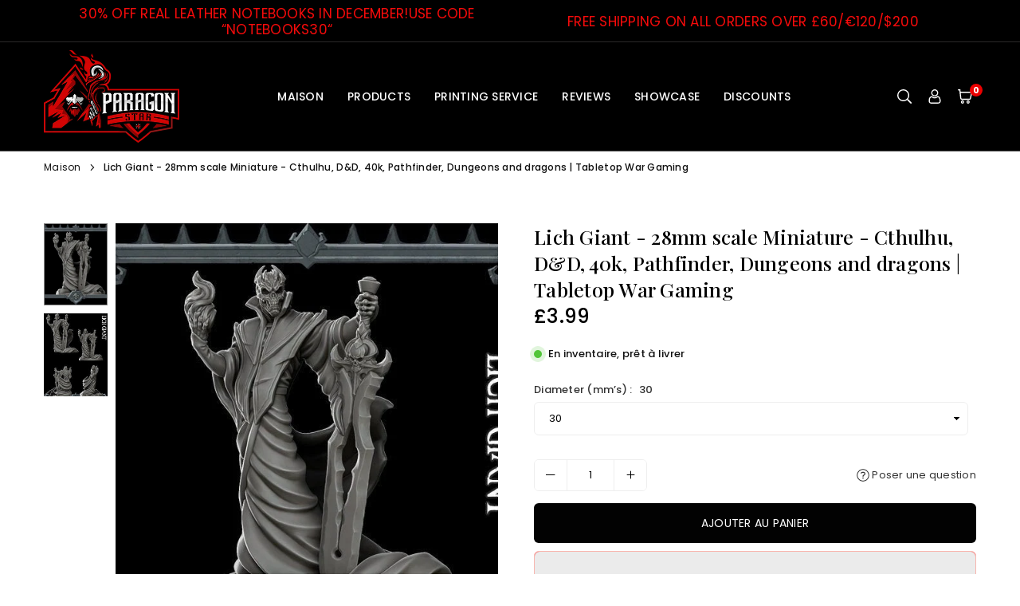

--- FILE ---
content_type: text/html; charset=utf-8
request_url: https://paragonstar.co.uk/fr/products/lich-giant-28mm-scale-resin-miniature-cthulhu-d-d-40k-pathfinder-dungeons-and-dragons-tabletop-war-gaming
body_size: 62612
content:
<!doctype html>

<html class="no-js" lang="fr" ><head>
<meta name="google-site-verification" content="ChO1SKf_D39XXrfzQgtsCqElRkghSq2GHCSN4hPUM8Y" /><meta charset="utf-8"><meta http-equiv="X-UA-Compatible" content="IE=edge"><meta name="viewport" content="width=device-width,initial-scale=1"><meta name="theme-color" content="#000"><meta name="format-detection" content="telephone=no"><link rel="canonical" href="https://paragonstar.co.uk/fr/products/lich-giant-28mm-scale-resin-miniature-cthulhu-d-d-40k-pathfinder-dungeons-and-dragons-tabletop-war-gaming"><link rel="canonical" href="https://paragonstar.co.uk/fr/products/lich-giant-28mm-scale-resin-miniature-cthulhu-d-d-40k-pathfinder-dungeons-and-dragons-tabletop-war-gaming" canonical-shop-url="https://paragonstar.co.uk/"><meta name="google-site-verification" content="Bd1u9pvj722sGVEa_JLqKMrjoFStj1_J0egkUheN6oU" /><link rel="dns-prefetch" href="https://paragonstar.co.uk" crossorigin><link rel="dns-prefetch" href="https://paragon-star-models.myshopify.com" crossorigin><link rel="dns-prefetch" href="https://cdn.shopify.com" crossorigin><link rel="dns-prefetch" href="https://fonts.shopifycdn.com" crossorigin><link rel="preconnect" href="https//fonts.shopifycdn.com/" crossorigin><link rel="preconnect" href="https//cdn.shopify.com" crossorigin><link rel="shortcut icon" href="//paragonstar.co.uk/cdn/shop/files/PARAGON_STAR_01_1e440e79-c935-4b1d-8bae-e679ec4c8e71_32x32.png?v=1715851125" type="image/png"><title>Lich Giant - 28mm scale Miniature - Cthulhu, D&amp;D, 40k, Pathfinder, Dun&ndash; Paragon Star</title><meta name="description" content="Another amazingly detailed miniature, designed by Rocket Pig Games. Made using an opaque grey photo curing resin, in stunning detail with a neutral base for painting. Size &amp; Scale Options: 1. 30mm Diameter Base (approx 1 Inch) - Infantry, Humans, Small Beasts, Creatures, etc (NOTE: Humanoid Characters will be scaled back down to approx 35mm head to foot D&amp;D scale! - If this is not what you want Please let me know!) 2. 40mm Diameter Base (approx 1.5 Inch) - Ogres, Monsters, etc 3. 50mm Diameter Base (approx 2 Inch) - Large Monsters, Massive Beasts, Giants, etc 4. 60mm Diameter Base (approx 2.3 inch) - Epic Monsters, Creatures, Dragons, Statues 5. 65mm Diameter Base (approx 2.5 inch) - Epic Monsters, Creatures, Dragons, Statues PLUS NEW EPIC SIZES ! (see dropdown for options) NOTE: Models up to a 65mm base are made with resin. Larger models (i.e. 6 &amp; 8 Inches tall etc) may be produced in PLA plastic if they are too large for resin production. Please check with me first if this is an issue. Note: The size options are based on the diameter of its base which are tabletop game friendly. The height of all miniatures will be different and proportional. If you would like to know the specific height of any miniature according to its base diameter please just message me and i&#39;ll calculate it for you :-) If you need the mini to be a certain height to fit in with the rest of your miniatures please just ask, its no trouble for me to work it out ! :-) This listing is for one miniature in opaque grey. All minis and parts come unprimed and unpainted. This model will be made to order. The process can take several hours or a couple of days depending on the size and model. Flat rate low cost shipping, everywhere. Shipping cost is always the same no matter how many miniatures you buy from my shop. TURNAROUND TIME: 3-5 working days. If you need your miniatures for an important gaming session, please let us know. We will do our utmost to assist you in receiving them in time"><meta property="og:site_name" content="Paragon Star"><meta property="og:url" content="https://paragonstar.co.uk/fr/products/lich-giant-28mm-scale-resin-miniature-cthulhu-d-d-40k-pathfinder-dungeons-and-dragons-tabletop-war-gaming"><meta property="og:title" content="Lich Giant - 28mm scale Miniature - Cthulhu, D&amp;D, 40k, Pathfinder, Dun"><meta property="og:type" content="product"><meta property="og:description" content="Another amazingly detailed miniature, designed by Rocket Pig Games. Made using an opaque grey photo curing resin, in stunning detail with a neutral base for painting. Size &amp; Scale Options: 1. 30mm Diameter Base (approx 1 Inch) - Infantry, Humans, Small Beasts, Creatures, etc (NOTE: Humanoid Characters will be scaled back down to approx 35mm head to foot D&amp;D scale! - If this is not what you want Please let me know!) 2. 40mm Diameter Base (approx 1.5 Inch) - Ogres, Monsters, etc 3. 50mm Diameter Base (approx 2 Inch) - Large Monsters, Massive Beasts, Giants, etc 4. 60mm Diameter Base (approx 2.3 inch) - Epic Monsters, Creatures, Dragons, Statues 5. 65mm Diameter Base (approx 2.5 inch) - Epic Monsters, Creatures, Dragons, Statues PLUS NEW EPIC SIZES ! (see dropdown for options) NOTE: Models up to a 65mm base are made with resin. Larger models (i.e. 6 &amp; 8 Inches tall etc) may be produced in PLA plastic if they are too large for resin production. Please check with me first if this is an issue. Note: The size options are based on the diameter of its base which are tabletop game friendly. The height of all miniatures will be different and proportional. If you would like to know the specific height of any miniature according to its base diameter please just message me and i&#39;ll calculate it for you :-) If you need the mini to be a certain height to fit in with the rest of your miniatures please just ask, its no trouble for me to work it out ! :-) This listing is for one miniature in opaque grey. All minis and parts come unprimed and unpainted. This model will be made to order. The process can take several hours or a couple of days depending on the size and model. Flat rate low cost shipping, everywhere. Shipping cost is always the same no matter how many miniatures you buy from my shop. TURNAROUND TIME: 3-5 working days. If you need your miniatures for an important gaming session, please let us know. We will do our utmost to assist you in receiving them in time"><meta property="og:image" content="http://paragonstar.co.uk/cdn/shop/products/il_fullxfull.2041912999_f8vy.jpg?v=1589399163"><meta property="og:image:secure_url" content="https://paragonstar.co.uk/cdn/shop/products/il_fullxfull.2041912999_f8vy.jpg?v=1589399163"><meta property="og:image:width" content="680"><meta property="og:image:height" content="680"><meta property="og:price:amount" content="3.99"><meta property="og:price:currency" content="GBP"><meta name="twitter:card" content="summary_large_image"><meta name="twitter:title" content="Lich Giant - 28mm scale Miniature - Cthulhu, D&amp;D, 40k, Pathfinder, Dun"><meta name="twitter:description" content="Another amazingly detailed miniature, designed by Rocket Pig Games. Made using an opaque grey photo curing resin, in stunning detail with a neutral base for painting. Size &amp; Scale Options: 1. 30mm Diameter Base (approx 1 Inch) - Infantry, Humans, Small Beasts, Creatures, etc (NOTE: Humanoid Characters will be scaled back down to approx 35mm head to foot D&amp;D scale! - If this is not what you want Please let me know!) 2. 40mm Diameter Base (approx 1.5 Inch) - Ogres, Monsters, etc 3. 50mm Diameter Base (approx 2 Inch) - Large Monsters, Massive Beasts, Giants, etc 4. 60mm Diameter Base (approx 2.3 inch) - Epic Monsters, Creatures, Dragons, Statues 5. 65mm Diameter Base (approx 2.5 inch) - Epic Monsters, Creatures, Dragons, Statues PLUS NEW EPIC SIZES ! (see dropdown for options) NOTE: Models up to a 65mm base are made with resin. Larger models (i.e. 6 &amp; 8 Inches tall etc) may be produced in PLA plastic if they are too large for resin production. Please check with me first if this is an issue. Note: The size options are based on the diameter of its base which are tabletop game friendly. The height of all miniatures will be different and proportional. If you would like to know the specific height of any miniature according to its base diameter please just message me and i&#39;ll calculate it for you :-) If you need the mini to be a certain height to fit in with the rest of your miniatures please just ask, its no trouble for me to work it out ! :-) This listing is for one miniature in opaque grey. All minis and parts come unprimed and unpainted. This model will be made to order. The process can take several hours or a couple of days depending on the size and model. Flat rate low cost shipping, everywhere. Shipping cost is always the same no matter how many miniatures you buy from my shop. TURNAROUND TIME: 3-5 working days. If you need your miniatures for an important gaming session, please let us know. We will do our utmost to assist you in receiving them in time">
<link rel="preload" as="style" href="//paragonstar.co.uk/cdn/shop/t/15/assets/theme.css?v=58476869873122809081726162398"><link rel="preconnect" href="https://fonts.googleapis.com"><link rel="preconnect" href="https://fonts.gstatic.com" crossorigin> <link href="https://fonts.googleapis.com/css2?family=Poppins:wght@300;400;500;600;700&family=Playfair+Display:wght@300;400;500;600;700&family=Noto+Sans:wght@300;400;500;600;700&display=swap" rel="stylesheet" media="print" onload="this.media='all'"><style type="text/css">:root{--ft1:Poppins;--ft2:Playfair Display;--ft3:Noto Sans;--site_gutter:15px;--grid_gutter:30px;--grid_gutter_sm:15px;--input_height:40px;--input_height_sm:34px;--error:#d20000;--errorbg:#fadfdf;--arw:#000;--arwbg:#fff;--dots:#ddd;--dotsa:#000;}*,::after,::before{box-sizing:border-box}html{overflow-x:hidden}article,aside,details,figcaption,figure,footer,header,hgroup,main,menu,nav,section,summary{display:block}body,button,input,select,textarea{ font-family:"Segoe UI","Arial","Helvetica",sans-serif;-webkit-font-smoothing:antialiased;-webkit-text-size-adjust:100%}body{ color:#333333;font-family:var(--ft1);font-size:13px;line-height:1.6;margin:0;padding:0;background-color:#fff;}@media only screen and (min-width:1025px){ body{letter-spacing:0.02em }}.page-width{margin:0 auto;padding-left:var(--site_gutter);padding-right:var(--site_gutter);max-width:100%;}.page-width{ padding-left:15px;padding-right:15px} @media only screen and (min-width: 768px){ .page-width{ padding-left:30px;padding-right:30px}} @media only screen and (min-width: 1280px){ .page-width{ padding-left:55px;padding-right:55px}} .main-content .page-width.fullwidth {max-width:100%}.fw-sec{padding-left:15px;padding-right:15px }@media only screen and (min-width:768px){.fw-sec{ padding-left:30px;padding-right:30px }} @media only screen and (min-width:1280px){.fw-sec{ padding-left:55px;padding-right:55px }}.fw-sec.npd{padding:0 }.swiper,.swiper-container{position:relative;overflow:hidden;z-index:1;display:block }.swiper-wrapper{position:relative;width:100%;height:100%;z-index:1;display:flex;transition-property:transform;transition-timing-function:initial;box-sizing:content-box;transform:translate3d(0px,0,0) }.swiper-vertical>.swiper-wrapper{flex-direction:column }.swiper-slide,swiper-slide{flex-shrink:0;width:100%;height:100%;position:relative;transition-property:transform;display:block }a{background-color:transparent;text-decoration:none}a,img{outline:0!important;border:0}a,a:after,a:before,.anim{transition:all .3s ease-in-out}a:focus,a:hover{outline:0!important}.op1{opacity:1}form{margin:0}button,input,optgroup,select,textarea{color:inherit;font:inherit;margin:0;outline:0}.clearfix::after{content:'';display:table;clear:both}.clear{clear:both}.fallback_txt,.hidden_txt{position:absolute!important;overflow:hidden;clip:rect(0 0 0 0);height:1px;width:1px;margin:-1px;padding:0;border:0}.v_hidden,[data-shopify-xr-hidden]{visibility:hidden}.of_hidden{overflow:hidden}.of_auto{overflow:auto}.js-focus-hidden:focus{outline:0}.no-js:not(html),.no-js .js{display:none}.no-js .no-js:not(html){display:block}p{margin:0 0 25px 0}p:last-child{margin-bottom:0}.lazyload{position:relative;background-color:#f6f6f6}.lazyload:before{content:"";display:block;width:50px;height:12px;position:absolute;top:50%;left:50%;transform:translate(-50%,-50%);background: url(//paragonstar.co.uk/cdn/shop/t/15/assets/loader.svg?v=146046682337118694151692778042) no-repeat center/100% auto}svg:not(:root){overflow:hidden}.at-icon{display:inline-block;width:16px;height:16px;vertical-align:middle;fill:currentColor}.at-icon.iconl{width:22px;height:22px;}svg.at-icon:not(.icon--full-color) *{fill:inherit;stroke:inherit}.no-svg .fallback-txt{position:static!important;overflow:inherit;clip:none;height:auto;width:auto;margin:0}ol,ul{margin:0;padding:0}ol{list-style:decimal}li{list-style:none}.tb-wrap{max-width:100%;overflow:auto;-webkit-overflow-scrolling:touch}.vd-wrap{position:relative;overflow:hidden;max-width:100%;padding-bottom:56.25%;height:auto}.vd-wrap iframe{position:absolute;top:0;left:0;width:100%;height:100%}.form-vertical input,.form-vertical select,.form-vertical textarea{display:block;width:100%}.form-vertical [type=checkbox],.form-vertical [type=radio]{display:inline-block;width:auto;margin-right:5px}.grid{display:flex;flex-wrap:wrap;list-style:none;margin:0 -7.5px }.gitem{flex:0 0 auto;padding-left:7.5px;padding-right:7.5px;width:100%}.col-1,.rwcols-1 .gitem{width:100%}.col-2,.rwcols-2 .gitem,.wd50{width:50%}.col-3,.rwcols-3 .gitem,.wd33{width:33.33333%}.col-4,.rwcols-4 .gitem,.wd25{width:25%}.col-5,.rwcols-5 .gitem,.wd20{width:20%}.col-6,.rwcols-6 .gitem,.wd16{width:16.66667%}.col-7,.rwcols-7 .gitem,.wd14{width:14.28571%}.col-8,.rwcols-8 .gitem,.wd12{width:12.5%}.col-9,.rwcols-9 .gitem,.wd11{width:11.11111%}.col-10,.rwcols-10 .gitem,.wd10{width:10%}.wd30{width:30%}.wd37{width:37.5%}.wd40{width:40%}.wd60{width:60%}.wd62{width:62.5%}.wd66{width:66.66667%}.wd70{width:70%}.wd75{width:75%}.wd80{width:80%}.wd83{width:83.33333%}.wd87{width:87.5%}.wd90{width:90%}.wd100{width:100%}.show{display:block!important}.hide{display:none!important}.grid-products{margin:0 -5.0px}.grid-products .gitem{padding-left:5.0px;padding-right:5.0px}.m_auto{margin-left:auto;margin-right:auto}.ml_auto{margin-left:auto}.mr_auto{margin-right:auto}.m0{margin:0!important}.mt0{margin-top:0!important}.ml0{margin-left:0!important}.mr0{margin-right:0!important}.mb0{margin-bottom:0!important}.ml5{margin-left:5px}.mt5{margin-top:5px}.mr5{margin-right:5px}.mb5{margin-bottom:5px}.ml10{margin-left:10px}.mt10{margin-top:10px}.mr10{margin-right:10px}.mb10{margin-bottom:10px}.ml15{margin-left:15px}.mt15{margin-top:15px}.mr15{margin-right:15px}.mb15{margin-bottom:15px}.ml20{margin-left:20px}.mt20{margin-top:20px!important}.mr20{margin-right:20px}.mb20{margin-bottom:20px}.ml25{margin-left:25px}.mt25{margin-top:25px}.mr25{margin-right:25px}.mb25{margin-bottom:25px}.ml30{margin-left:30px}.mt30{margin-top:30px}.mr30{margin-right:30px}.mb30{margin-bottom:30px}.mb35{margin-bottom:35px}.ml40{margin-left:40px}.mr40{margin-right:40px}.mb40{margin-bottom:40px}.mb45{margin-bottom:45px}.mb50{margin-bottom:50px}.pd0{padding:0!important}.pt0{padding-top:0}.pl0{padding-left:0}.pr0{padding-right:0}.pb0{padding-bottom:0}.pdt5{padding-top:5px}.pd5{padding:5px}.pd10{padding:10px}.pd15{padding:15px}.pd20{padding:20px}.pd25{padding:25px}.pd30{padding:30px}.db{display:block}.dbi{display:inline-block}.dn,.hidden{display:none}.pa{position:absolute}.pr{position:relative}.pf{position:fixed}.all0{left:0;top:0;right:0;bottom:0}.fwl{font-weight:300}.fwr{font-weight:400}.fwm{font-weight:500}.fwsb{font-weight:600}b,strong,.fwb{font-weight:700}em,.em{font-style:italic}.opt7{opacity:0.7;}.ttu{text-transform:uppercase}.ttl{text-transform:lowercase}.ttc{text-transform:capitalize}.ttn{text-transform:none}.tdn{text-decoration:none!important}.tdu{text-decoration:underline}.w_auto{width:auto!important}.h_auto{height:auto}.w_100{width:100%!important}.h_100{height:100%!important}.ls05 {letter-spacing: 0.05em;}.ls1 {letter-spacing: 1px;}.ls2 {letter-spacing: 2px;}img{max-width:100%;border:0}.imgFl{display:block;width:100%;height:auto}.imgFt{position:absolute;top:0%;left:0%;width:100%;height:100%;object-fit:cover;object-position:var(--ipos,center) }.imgWrapper{display:block;margin-left:auto;margin-right:auto}.bgImg{background-size:cover;background-repeat:no-repeat;background-position:center}.bdr0 {border:0 !important;}.fl{display:flex}.fl1{flex:1}.f-row{flex-direction:row}.f-col{flex-direction:column}.f-wrap{flex-wrap:wrap}.f-nowrap{flex-wrap:nowrap}.f-jcs{justify-content:flex-start}.f-jce{justify-content:flex-end}.f-jcc{justify-content:center}.f-jcsb{justify-content:space-between}.f-jcsa{justify-content:space-around}.f-jcse{justify-content:space-evenly}.f-ais{align-items:flex-start}.f-aie{align-items:flex-end}.f-aic{align-items:center}.f-aib{align-items:baseline}.f-aist{align-items:stretch}.f-acs{align-content:flex-start}.f-ace{align-content:flex-end}.f-acc{align-content:center}.f-acsb{align-content:space-between}.f-acsa{align-content:space-around}.f-acst{align-content:stretch}.f-asa{align-self:auto}.f-ass{align-self:flex-start}.f-ase{align-self:flex-end}.f-asc{align-self:center}.f-asb{align-self:baseline}.f-asst{align-self:stretch}.order0{order:0}.order1{order:1}.order2{order:2}.order3{order:3}.tl{text-align:left!important}.tc{text-align:center!important}.tr{text-align:right!important}.tjc{text-align:justify}@media (min-width:767px){.col-md-1{width:100%}.col-md-2,.rwcols-md-2 .gitem,.wd50-md{width:50%}.col-md-3,.rwcols-md-3 .gitem,.wd33-md{width:33.33333%}.col-md-4,.rwcols-md-4 .gitem,.wd25-md{width:25%}.col-md-5,.rwcols-md-5 .gitem,.wd20-md{width:20%}.col-md-6,.rwcols-md-6 .gitem,.wd16-md{width:16.66667%}.col-md-7,.rwcols-md-7 .gitem,.wd14-md{width:14.28571%}.col-md-8,.rwcols-md-8 .gitem,.wd12-md{width:12.5%}.col-md-9,.rwcols-md-9 .gitem,.wd11-md{width:11.11111%}.col-md-10,.rwcols-md-10 .gitem,.wd10-md{width:10%}.wd30-md{width:30%}.wd37-md{width:37.5%}.wd40-md{width:40%}.wd60-md{width:60%}.wd62-md{width:62.5%}.wd66-md{width:66.66667%}.wd70-md{width:70%}.wd75-md{width:75%}.wd80-md{width:80%}.wd83-md{width:83.33333%}.wd87-md{width:87.5%}.wd90-md{width:90%}.mb0-md{margin-bottom:0}.mb5-md{margin-bottom:5px}.mb10-md{margin-bottom:10px}.mb15-md{margin-bottom:15px}.mb20-md{margin-bottom:20px}.mb25-md{margin-bottom:25px}.mb30-md{margin-bottom:30px}.mb35-md{margin-bottom:35px}.mb40-md{margin-bottom:40px}.mb45-md{margin-bottom:45px}.mb50-md{margin-bottom:50px}.tl-md{text-align:left!important}.tc-md{text-align:center!important}.tr-md{text-align:right!important}.fl-md{display:flex}.fl1-md{flex:1}.f-row-md{flex-direction:row}.f-col-md{flex-direction:column}.f-wrap-md{flex-wrap:wrap}.f-nowrap-md{flex-wrap:nowrap}.f-jcs-md{justify-content:flex-start}.f-jce-md{justify-content:flex-end}.f-jcc-md{justify-content:center}.f-jcsb-md{justify-content:space-between}.f-jcsa-md{justify-content:space-around}.f-jcse-md{justify-content:space-evenly}.f-ais-md{align-items:flex-start}.f-aie-md{align-items:flex-end}.f-aic-md{align-items:center}.f-aib-md{align-items:baseline}.f-aist-md{align-items:stretch}.f-acs-md{align-content:flex-start}.f-ace-md{align-content:flex-end}.f-acc-md{align-content:center}.f-acsb-md{align-content:space-between}.f-acsa-md{align-content:space-around}.f-acst-md{align-content:stretch}.f-asa-md{align-self:auto}.f-ass-md{align-self:flex-start}.f-ase-md{align-self:flex-end}.f-asc-md{align-self:center}.f-asb-md{align-self:baseline}.f-asst-md{align-self:stretch}}@media (min-width:1025px){.grid{margin:0 -15px }.gitem{padding-left:15px;padding-right:15px }.col-lg-1{width:100%}.col-lg-2,.rwcols-lg-2 .gitem,.wd50-lg{width:50%}.col-lg-3,.rwcols-lg-3 .gitem,.wd33-lg{width:33.33333%}.col-lg-4,.rwcols-lg-4 .gitem,.wd25-lg{width:25%}.col-lg-5,.rwcols-lg-5 .gitem,.wd20-lg{width:20%}.col-lg-6,.rwcols-lg-6 .gitem,.wd16-lg{width:16.66667%}.col-lg-7,.rwcols-lg-7 .gitem,.wd14-lg{width:14.28571%}.col-lg-8,.rwcols-lg-8 .gitem,.wd12-lg{width:12.5%}.col-lg-9,.rwcols-lg-9 .gitem,.wd11-lg{width:11.11111%}.col-lg-10,.rwcols-lg-10 .gitem,.wd10-lg{width:10%}.wd30-lg{width:30%}.wd37-lg{width:37.5%}.wd40-lg{width:40%}.wd60-lg{width:60%}.wd62-lg{width:62.5%}.wd66-lg{width:66.66667%}.wd70-lg{width:70%}.wd75-lg{width:75%}.wd80-lg{width:80%}.wd83-lg{width:83.33333%}.wd87-lg{width:87.5%}.wd90-lg{width:90%}.wd100-lg{width:100%}.show-lg{display:block!important}.hide-lg{display:none!important}.f-row-lg{flex-direction:row}.f-col-lg{flex-direction:column}.f-wrap-lg{flex-wrap:wrap}.f-nowrap-lg{flex-wrap:nowrap}.tl-lg{text-align:left!important}.tc-lg{text-align:center!important}.tr-lg{text-align:right!important}.grid-products{margin:0 -7.5px}.grid-products .gitem{padding-left:7.5px;padding-right:7.5px}}@media (min-width:1280px){.col-xl-1{width:100%}.col-xl-2,.rwcols-xl-2 .gitem,.wd50-xl{width:50%}.col-xl-3,.rwcols-xl-3 .gitem,.wd33-xl{width:33.33333%}.col-xl-4,.rwcols-xl-4 .gitem,.wd25-xl{width:25%}.col-xl-5,.rwcols-xl-5 .gitem,.wd20-xl{width:20%}.col-xl-6,.rwcols-xl-6 .gitem,.wd16-xl{width:16.66667%}.col-xl-7,.rwcols-xl-7 .gitem,.wd14-xl{width:14.28571%}.col-xl-8,.rwcols-xl-8 .gitem,.wd12-xl{width:12.5%}.col-xl-9,.rwcols-xl-9 .gitem,.wd11-xl{width:11.11111%}.col-xl-10,.rwcols-xl-10 .gitem,.wd10-xl{width:10%}.wd30-xl{width:30%}.wd37-xl{width:37.5%}.wd40-xl{width:40%}.wd60-xl{width:60%}.wd62-xl{width:62.5%}.wd66-xl{width:66.66667%}.wd70-xl{width:70%}.wd75-xl{width:75%}.wd80-xl{width:80%}.wd83-xl{width:83.33333%}.wd87-xl{width:87.5%}.wd90-xl{width:90%}.show-xl{display:block!important}.hide-xl{display:none!important}.f-wrap-xl{flex-wrap:wrap}.f-col-xl{flex-direction:column}.tl-xl{text-align:left!important}.tc-xl{text-align:center!important}.tr-xl{text-align:right!important}}@media only screen and (min-width:1400px){.col-xxl-1{width:100%}.col-xxl-2,.rwcols-xxl-2 .gitem,.wd50-xxl{width:50%}.col-xxl-3,.rwcols-xxl-3 .gitem,.wd33-xxl{width:33.33333%}.col-xxl-4,.rwcols-xxl-4 .gitem,.wd25-xxl{width:25%}.col-xxl-5,.rwcols-xxl-5 .gitem,.wd20-xxl{width:20%}.col-xxl-6,.rwcols-xxl-6 .gitem,.wd16-xxl{width:16.66667%}.col-xxl-7,.rwcols-xxl-7 .gitem,.wd14-xxl{width:14.28571%}.col-xxl-8,.rwcols-xxl-8 .gitem,.wd12-xxl{width:12.5%}.col-xxl-9,.rwcols-xxl-9 .gitem,.wd11-xxl{width:11.11111%}.col-xxl-10,.rwcols-xxl-10 .gitem,.wd10-xxl{width:10%}.wd30-xxl{width:30%}.wd37-xxl{width:37.5%}.wd40-xxl{width:40%}.wd60-xxl{width:60%}.wd62-xxl{width:62.5%}.wd66-xxl{width:66.66667%}.wd70-xxl{width:70%}.wd75-xxl{width:75%}.wd80-xxl{width:80%}.wd83-xxl{width:83.33333%}.wd87-xxl{width:87.5%}.wd90-xxl{width:90%}.show-xxl{display:block!important}.hide-xxl{display:none!important}}@media only screen and (min-width:767px) and (max-width:1025px){.show-md{display:block!important}.hide-md{display:none!important}}@media only screen and (max-width:767px){.show-sm{display:block!important}.hide-sm{display:none!important}}.tophwrap{position:relative;z-index:556;border-bottom:1px solid var(--bdr);background:var(--bg)}.top_hdr{color:var(--cl);font-size:var(--fs);line-height:1.2;padding-bottom:5px;position:relative;z-index:6}.top_hdr>div{padding-top:7px}.top_hdr a{color:var(--cl)}.top_hdr a:hover{color:var(--clh)}.top_hdr .at-icon{width:calc(var(--fs) + 2px);height:calc(var(--fs) + 2px)}.top_hdr .tcrlg>*+*{margin-left:15px}.top_hdr .socIcn{display:inline-flex}.tmenu a {padding: 0 3px;}.ttxt svg {width: 16px;height: 16px;fill: var(--cl);vertical-align: middle;margin-bottom: 3px}@media only screen and (min-width:1024px){.top_hdr{padding-bottom:5px;min-height:var(--mih)} }@media only screen and (max-width:1024px){.top_hdr .language-picker,.top_hdr .currency-picker{display:none }}@media only screen and (max-width:766px){.top_hdr>div{text-align:center!important }}.crlgTtl:after{content:' ';-webkit-mask-size:cover;mask-size:cover;-webkit-mask-image: url(//paragonstar.co.uk/cdn/shop/t/15/assets/arrow.svg?v=97493850878601790061692778042);mask-image: url(//paragonstar.co.uk/cdn/shop/t/15/assets/arrow.svg?v=97493850878601790061692778042);width:8px;height:8px;background-color:var(--cl);margin-left:5px;display:inline-block;vertical-align:middle}.cnrList{display:none;position:absolute;top:30px;left:50%;transform: translateX(-50%);width:120px;padding:15px;background-color:#fff;box-shadow:0px 5px 10px rgba(0,0,0,0.1) }.cnrList li{color:#000;padding:7px 5px;white-space:nowrap;cursor:pointer }.cnrList li:hover,.cnrList li.selected{opacity:0.6 }.crlgTtl img{max-width:15px }.hdr_wrap{position:relative;z-index:555;background-color:#000000;transition:all 0.3s ease-in-out;border-bottom:1px solid #5b5b5b;}.header-logo{min-width:50px;max-width:120px;margin:0}.header-logo .hdr_logo_lnk{position:relative;display:block;font-weight:700;text-transform:uppercase;font-size:22px;line-height:1;text-decoration:none}.header-logo img{display:block;height:auto}.icons-col{margin-left:auto}.hdicon{cursor:pointer;position:relative;color:#fff;text-align:center;padding:10px}.hdicon:hover{color:#fff;}.hdicon .at-icon{width:18px;height:18px}.hdicon p{font-size:13px;line-height:1;}#cartLink{margin-right:-5px}.cartCount{color:#fff;font-size:11px;display:inline-block}.cartCount.pp{position:absolute;min-width:16px;height:16px;border-radius:16px;line-height:17px;margin:-6px 0 0 -3px;background:#ec0000}#header .search {width:100%;border:1px solid #fff;border-radius:3px}#header .s_input,#header .s_submit{height:42px;border:0;}#header .search .s_input{color:#111111;background:#fafafa;font-size:13px;border-radius:3px 0 0 3px;padding:0 20px;}#header .search .s_submit{color:#fff;background:#111111;padding:0;width:45px;border-left:0;border-radius:0 3px 3px 0}#header .crlgTtl{color:#fff;margin-right:15px}#header .crlgTtl:after{background-color:#fff}.mbnavCol{max-width:35px;min-width:35px}.mbnavCol.cnt{max-width:inherit}.main_hdr{min-height:60px}@media only screen and (min-width:1025px){.main_hdr{min-height:80px}.header-logo{max-width:170px}#header>*:not(:last-child){margin-right:var(--hdspac)}}@media only screen and (max-width:1024px){.icons-col.lgcnt{flex:1}}#main_navwr{background-color:#f5f5f5;}@media only screen and (min-width:1025px){#main_nav{font-family:var(--ft1)}#main_nav .at-icon.arw{width:16px;height:16px}#main_nav a{position:relative;align-items:center}#main_nav .snav{display:flex;padding: 5px 0;}#main_nav a .lbl{color:#fff;font-size:10px;font-family:var(--ft1);font-weight:400;letter-spacing:0;line-height:1;display:inline-block;vertical-align:middle;margin-left:5px;padding:2px 4px;position:relative;border-radius:2px}#main_nav>li.ctsize,#main_nav>li.ddmenu{position:relative}#main_nav>li>a{color:#fff;font-size:14px;font-weight:500;text-transform:uppercase;padding:20px 15px;display:flex;align-items:center;white-space:nowrap}#main_nav>li:hover>a,#main_nav>li>a.active{color:#ececec}#main_nav>li>a .lbl{display:block;position:absolute;top:0;left:50%}.mgmenu{opacity:0;visibility:hidden;padding:30px 35px 5px;position:absolute;top:auto;z-index:9999;max-height:650px;overflow:auto;background-color:#181717;pointer-events:none;transform:translateY(20px);transition:all 0.3s ease-in}.mgmenu.mmfull{width:100%;left:0}.fw-sec .mgmenu.mmfull{padding-left:55px;padding-right:55px }.mgmenu.left{left:-17px}.mgmenu.center{left:50%;transform:translate(-50%,20px)}.mgmenu.right{right:-17px}ul.ddmenu{opacity:0;visibility:hidden;width:220px;position:absolute;top:100%;left:-17px;z-index:999;padding:25px 30px;background-color:#181717;transform:translateY(30px);transition:all 0.3s ease-in-out}#main_nav li:hover>div.mgmenu,#main_nav li:hover>.ddmenu,#main_nav ul.ddmenu li:hover>ul{transform:translateY(0);opacity:1;visibility:visible;pointer-events:visible}#main_nav li:hover>div.mgmenu.center{transform:translate(-50%,0)}}.mob_nav_wr{width:320px;max-width:calc(100% - 45px);height:100%;position:fixed;left:0;top:0;transform:translateX(-115%);z-index:999;background-color:#181717;box-shadow:0 0 5px rgba(0,0,0,0.3);transition:all 0.4s ease-in-out}.mob_nav_wr.active{transform:translateX(0)}.ctdrawer{top:0;right:0;visibility:hidden;z-index:1000;background-color:rgba(0,0,0,0.5);transition:all 0.3s ease-in-out}.searchDrawer{padding:30px;width:450px;max-width:90%;transform:translateX(100%);position:fixed;top:0;right:0;z-index:668;height:100%;overflow:auto;background-color:#ffffff}.s_res{display:none;min-width:100%;max-height:calc(100vh - 100px);overflow:auto;z-index:99;background-color:#ffffff;border-radius:6px;padding:20px;box-shadow:0 0 3px rgba(0,0,0,0.1)}</style><link rel="stylesheet" href="//paragonstar.co.uk/cdn/shop/t/15/assets/theme.css?v=58476869873122809081726162398" type="text/css" media="all"><script src="//paragonstar.co.uk/cdn/shop/t/15/assets/lazysizes.js?v=9525017869278013171692778042" async ></script><script src="//paragonstar.co.uk/cdn/shop/t/15/assets/jquery.min.js?v=20945366582553175101692778042" defer="defer"></script><script>var theme = {strings:{addToCart:"Ajouter au panier",preOrder: "Pré commandez maintenant",soldOut:"Épuisé",unavailable:"Non disponible"},mlcurrency:false,autoCurrencies:false,shopCurrency:"GBP",moneyFormat:"£{{amount}}",stickyHeader:"always",animation:false,animationMobile:false,wlAvailable:"Disponible dans la liste de souhaits",isrtl:false,};document.documentElement.className = document.documentElement.className.replace('no-js', 'js');window.lazySizesConfig = window.lazySizesConfig || {};window.lazySizesConfig.loadMode = 1;window.lazySizesConfig.expand = 10;window.lazySizesConfig.expFactor = 1.5;window.lazySizesConfig.loadHidden = false;var Metatheme = null,thm = 'Vogal', shpeml = 'sales@paragonstar.co.uk', dmn = window.location.hostname;window.shopUrl = 'https://paragonstar.co.uk';window.routes = { cart_add_url:'/fr/cart/add', cart_change_url:'/fr/cart/change', cart_update_url:'/fr/cart/update', cart_url:'/fr/cart', predictive_search_url:'/fr/search/suggest' };window.cartStrings = { error: `Une erreur s&#39;est produite lors de la mise à jour de votre panier. Veuillez réessayer.`, quantityError: `Vous ne pouvez ajouter que {{ quantité }} de cet article à votre panier.` };</script><script src="//paragonstar.co.uk/cdn/shop/t/15/assets/vendor.js?v=52040994620695546711692778042" defer></script>


  <script>window.performance && window.performance.mark && window.performance.mark('shopify.content_for_header.start');</script><meta id="shopify-digital-wallet" name="shopify-digital-wallet" content="/27870134345/digital_wallets/dialog">
<meta name="shopify-checkout-api-token" content="3a1baf3fcba52cc6c14b40ecddcbcab3">
<meta id="in-context-paypal-metadata" data-shop-id="27870134345" data-venmo-supported="false" data-environment="production" data-locale="fr_FR" data-paypal-v4="true" data-currency="GBP">
<link rel="alternate" hreflang="x-default" href="https://paragonstar.co.uk/products/lich-giant-28mm-scale-resin-miniature-cthulhu-d-d-40k-pathfinder-dungeons-and-dragons-tabletop-war-gaming">
<link rel="alternate" hreflang="en" href="https://paragonstar.co.uk/products/lich-giant-28mm-scale-resin-miniature-cthulhu-d-d-40k-pathfinder-dungeons-and-dragons-tabletop-war-gaming">
<link rel="alternate" hreflang="es" href="https://paragonstar.co.uk/es/products/lich-giant-28mm-scale-resin-miniature-cthulhu-d-d-40k-pathfinder-dungeons-and-dragons-tabletop-war-gaming">
<link rel="alternate" hreflang="fr" href="https://paragonstar.co.uk/fr/products/lich-giant-28mm-scale-resin-miniature-cthulhu-d-d-40k-pathfinder-dungeons-and-dragons-tabletop-war-gaming">
<link rel="alternate" hreflang="de" href="https://paragonstar.co.uk/de/products/lich-giant-28mm-scale-resin-miniature-cthulhu-d-d-40k-pathfinder-dungeons-and-dragons-tabletop-war-gaming">
<link rel="alternate" hreflang="it" href="https://paragonstar.co.uk/it/products/lich-giant-28mm-scale-resin-miniature-cthulhu-d-d-40k-pathfinder-dungeons-and-dragons-tabletop-war-gaming">
<link rel="alternate" type="application/json+oembed" href="https://paragonstar.co.uk/fr/products/lich-giant-28mm-scale-resin-miniature-cthulhu-d-d-40k-pathfinder-dungeons-and-dragons-tabletop-war-gaming.oembed">
<script async="async" data-src="/checkouts/internal/preloads.js?locale=fr-GB"></script>
<link rel="preconnect" href="https://shop.app" crossorigin="anonymous">
<script async="async" data-src="https://shop.app/checkouts/internal/preloads.js?locale=fr-GB&shop_id=27870134345" crossorigin="anonymous"></script>
<script id="apple-pay-shop-capabilities" type="application/json">{"shopId":27870134345,"countryCode":"GB","currencyCode":"GBP","merchantCapabilities":["supports3DS"],"merchantId":"gid:\/\/shopify\/Shop\/27870134345","merchantName":"Paragon Star","requiredBillingContactFields":["postalAddress","email"],"requiredShippingContactFields":["postalAddress","email"],"shippingType":"shipping","supportedNetworks":["visa","maestro","masterCard","amex","discover","elo"],"total":{"type":"pending","label":"Paragon Star","amount":"1.00"},"shopifyPaymentsEnabled":true,"supportsSubscriptions":true}</script>
<script id="shopify-features" type="application/json">{"accessToken":"3a1baf3fcba52cc6c14b40ecddcbcab3","betas":["rich-media-storefront-analytics"],"domain":"paragonstar.co.uk","predictiveSearch":true,"shopId":27870134345,"locale":"fr"}</script>
<script>var Shopify = Shopify || {};
Shopify.shop = "paragon-star-models.myshopify.com";
Shopify.locale = "fr";
Shopify.currency = {"active":"GBP","rate":"1.0"};
Shopify.country = "GB";
Shopify.theme = {"name":"PS New Theme Sept 2023","id":158145347866,"schema_name":"Vogal","schema_version":"v1.1","theme_store_id":null,"role":"main"};
Shopify.theme.handle = "null";
Shopify.theme.style = {"id":null,"handle":null};
Shopify.cdnHost = "paragonstar.co.uk/cdn";
Shopify.routes = Shopify.routes || {};
Shopify.routes.root = "/fr/";</script>
<script type="module">!function(o){(o.Shopify=o.Shopify||{}).modules=!0}(window);</script>
<script>!function(o){function n(){var o=[];function n(){o.push(Array.prototype.slice.apply(arguments))}return n.q=o,n}var t=o.Shopify=o.Shopify||{};t.loadFeatures=n(),t.autoloadFeatures=n()}(window);</script>
<script>
  window.ShopifyPay = window.ShopifyPay || {};
  window.ShopifyPay.apiHost = "shop.app\/pay";
  window.ShopifyPay.redirectState = null;
</script>
<script id="shop-js-analytics" type="application/json">{"pageType":"product"}</script>
<script defer="defer" async type="module" data-src="//paragonstar.co.uk/cdn/shopifycloud/shop-js/modules/v2/client.init-shop-cart-sync_BcDpqI9l.fr.esm.js"></script>
<script defer="defer" async type="module" data-src="//paragonstar.co.uk/cdn/shopifycloud/shop-js/modules/v2/chunk.common_a1Rf5Dlz.esm.js"></script>
<script defer="defer" async type="module" data-src="//paragonstar.co.uk/cdn/shopifycloud/shop-js/modules/v2/chunk.modal_Djra7sW9.esm.js"></script>
<script type="module">
  await import("//paragonstar.co.uk/cdn/shopifycloud/shop-js/modules/v2/client.init-shop-cart-sync_BcDpqI9l.fr.esm.js");
await import("//paragonstar.co.uk/cdn/shopifycloud/shop-js/modules/v2/chunk.common_a1Rf5Dlz.esm.js");
await import("//paragonstar.co.uk/cdn/shopifycloud/shop-js/modules/v2/chunk.modal_Djra7sW9.esm.js");

  window.Shopify.SignInWithShop?.initShopCartSync?.({"fedCMEnabled":true,"windoidEnabled":true});

</script>
<script>
  window.Shopify = window.Shopify || {};
  if (!window.Shopify.featureAssets) window.Shopify.featureAssets = {};
  window.Shopify.featureAssets['shop-js'] = {"shop-cart-sync":["modules/v2/client.shop-cart-sync_BLrx53Hf.fr.esm.js","modules/v2/chunk.common_a1Rf5Dlz.esm.js","modules/v2/chunk.modal_Djra7sW9.esm.js"],"init-fed-cm":["modules/v2/client.init-fed-cm_C8SUwJ8U.fr.esm.js","modules/v2/chunk.common_a1Rf5Dlz.esm.js","modules/v2/chunk.modal_Djra7sW9.esm.js"],"shop-cash-offers":["modules/v2/client.shop-cash-offers_BBp_MjBM.fr.esm.js","modules/v2/chunk.common_a1Rf5Dlz.esm.js","modules/v2/chunk.modal_Djra7sW9.esm.js"],"shop-login-button":["modules/v2/client.shop-login-button_Dw6kG_iO.fr.esm.js","modules/v2/chunk.common_a1Rf5Dlz.esm.js","modules/v2/chunk.modal_Djra7sW9.esm.js"],"pay-button":["modules/v2/client.pay-button_BJDaAh68.fr.esm.js","modules/v2/chunk.common_a1Rf5Dlz.esm.js","modules/v2/chunk.modal_Djra7sW9.esm.js"],"shop-button":["modules/v2/client.shop-button_DBWL94V3.fr.esm.js","modules/v2/chunk.common_a1Rf5Dlz.esm.js","modules/v2/chunk.modal_Djra7sW9.esm.js"],"avatar":["modules/v2/client.avatar_BTnouDA3.fr.esm.js"],"init-windoid":["modules/v2/client.init-windoid_77FSIiws.fr.esm.js","modules/v2/chunk.common_a1Rf5Dlz.esm.js","modules/v2/chunk.modal_Djra7sW9.esm.js"],"init-shop-for-new-customer-accounts":["modules/v2/client.init-shop-for-new-customer-accounts_QoC3RJm9.fr.esm.js","modules/v2/client.shop-login-button_Dw6kG_iO.fr.esm.js","modules/v2/chunk.common_a1Rf5Dlz.esm.js","modules/v2/chunk.modal_Djra7sW9.esm.js"],"init-shop-email-lookup-coordinator":["modules/v2/client.init-shop-email-lookup-coordinator_D4ioGzPw.fr.esm.js","modules/v2/chunk.common_a1Rf5Dlz.esm.js","modules/v2/chunk.modal_Djra7sW9.esm.js"],"init-shop-cart-sync":["modules/v2/client.init-shop-cart-sync_BcDpqI9l.fr.esm.js","modules/v2/chunk.common_a1Rf5Dlz.esm.js","modules/v2/chunk.modal_Djra7sW9.esm.js"],"shop-toast-manager":["modules/v2/client.shop-toast-manager_B-eIbpHW.fr.esm.js","modules/v2/chunk.common_a1Rf5Dlz.esm.js","modules/v2/chunk.modal_Djra7sW9.esm.js"],"init-customer-accounts":["modules/v2/client.init-customer-accounts_BcBSUbIK.fr.esm.js","modules/v2/client.shop-login-button_Dw6kG_iO.fr.esm.js","modules/v2/chunk.common_a1Rf5Dlz.esm.js","modules/v2/chunk.modal_Djra7sW9.esm.js"],"init-customer-accounts-sign-up":["modules/v2/client.init-customer-accounts-sign-up_DvG__VHD.fr.esm.js","modules/v2/client.shop-login-button_Dw6kG_iO.fr.esm.js","modules/v2/chunk.common_a1Rf5Dlz.esm.js","modules/v2/chunk.modal_Djra7sW9.esm.js"],"shop-follow-button":["modules/v2/client.shop-follow-button_Dnx6fDH9.fr.esm.js","modules/v2/chunk.common_a1Rf5Dlz.esm.js","modules/v2/chunk.modal_Djra7sW9.esm.js"],"checkout-modal":["modules/v2/client.checkout-modal_BDH3MUqJ.fr.esm.js","modules/v2/chunk.common_a1Rf5Dlz.esm.js","modules/v2/chunk.modal_Djra7sW9.esm.js"],"shop-login":["modules/v2/client.shop-login_CV9Paj8R.fr.esm.js","modules/v2/chunk.common_a1Rf5Dlz.esm.js","modules/v2/chunk.modal_Djra7sW9.esm.js"],"lead-capture":["modules/v2/client.lead-capture_DGQOTB4e.fr.esm.js","modules/v2/chunk.common_a1Rf5Dlz.esm.js","modules/v2/chunk.modal_Djra7sW9.esm.js"],"payment-terms":["modules/v2/client.payment-terms_BQYK7nq4.fr.esm.js","modules/v2/chunk.common_a1Rf5Dlz.esm.js","modules/v2/chunk.modal_Djra7sW9.esm.js"]};
</script>
<script>(function() {
  var isLoaded = false;
  function asyncLoad() {
    if (isLoaded) return;
    isLoaded = true;
    var urls = ["https:\/\/cdn.grw.reputon.com\/assets\/widget.js?shop=paragon-star-models.myshopify.com","https:\/\/chimpstatic.com\/mcjs-connected\/js\/users\/514334654f9d6f705535a57ef\/bb6c390eed72ab9a73763e6c2.js?shop=paragon-star-models.myshopify.com","https:\/\/app.popt.in\/pixel.js?id=e7f34a464d8ee\u0026shop=paragon-star-models.myshopify.com","https:\/\/app.popt.in\/pixel.js?id=e7f34a464d8ee\u0026shop=paragon-star-models.myshopify.com"];
    for (var i = 0; i < urls.length; i++) {
      var s = document.createElement('script');
      s.type = 'text/javascript';
      s.async = true;
      s.src = urls[i];
      var x = document.getElementsByTagName('script')[0];
      x.parentNode.insertBefore(s, x);
    }
  };
  document.addEventListener('StartAsyncLoading',function(event){asyncLoad();});if(window.attachEvent) {
    window.attachEvent('onload', function(){});
  } else {
    window.addEventListener('load', function(){}, false);
  }
})();</script>
<script id="__st">var __st={"a":27870134345,"offset":0,"reqid":"8279f6d3-334c-41f6-b3af-649ed7dd6a98-1769119980","pageurl":"paragonstar.co.uk\/fr\/products\/lich-giant-28mm-scale-resin-miniature-cthulhu-d-d-40k-pathfinder-dungeons-and-dragons-tabletop-war-gaming","u":"2c013630584d","p":"product","rtyp":"product","rid":4459700748361};</script>
<script>window.ShopifyPaypalV4VisibilityTracking = true;</script>
<script id="captcha-bootstrap">!function(){'use strict';const t='contact',e='account',n='new_comment',o=[[t,t],['blogs',n],['comments',n],[t,'customer']],c=[[e,'customer_login'],[e,'guest_login'],[e,'recover_customer_password'],[e,'create_customer']],r=t=>t.map((([t,e])=>`form[action*='/${t}']:not([data-nocaptcha='true']) input[name='form_type'][value='${e}']`)).join(','),a=t=>()=>t?[...document.querySelectorAll(t)].map((t=>t.form)):[];function s(){const t=[...o],e=r(t);return a(e)}const i='password',u='form_key',d=['recaptcha-v3-token','g-recaptcha-response','h-captcha-response',i],f=()=>{try{return window.sessionStorage}catch{return}},m='__shopify_v',_=t=>t.elements[u];function p(t,e,n=!1){try{const o=window.sessionStorage,c=JSON.parse(o.getItem(e)),{data:r}=function(t){const{data:e,action:n}=t;return t[m]||n?{data:e,action:n}:{data:t,action:n}}(c);for(const[e,n]of Object.entries(r))t.elements[e]&&(t.elements[e].value=n);n&&o.removeItem(e)}catch(o){console.error('form repopulation failed',{error:o})}}const l='form_type',E='cptcha';function T(t){t.dataset[E]=!0}const w=window,h=w.document,L='Shopify',v='ce_forms',y='captcha';let A=!1;((t,e)=>{const n=(g='f06e6c50-85a8-45c8-87d0-21a2b65856fe',I='https://cdn.shopify.com/shopifycloud/storefront-forms-hcaptcha/ce_storefront_forms_captcha_hcaptcha.v1.5.2.iife.js',D={infoText:'Protégé par hCaptcha',privacyText:'Confidentialité',termsText:'Conditions'},(t,e,n)=>{const o=w[L][v],c=o.bindForm;if(c)return c(t,g,e,D).then(n);var r;o.q.push([[t,g,e,D],n]),r=I,A||(h.body.append(Object.assign(h.createElement('script'),{id:'captcha-provider',async:!0,src:r})),A=!0)});var g,I,D;w[L]=w[L]||{},w[L][v]=w[L][v]||{},w[L][v].q=[],w[L][y]=w[L][y]||{},w[L][y].protect=function(t,e){n(t,void 0,e),T(t)},Object.freeze(w[L][y]),function(t,e,n,w,h,L){const[v,y,A,g]=function(t,e,n){const i=e?o:[],u=t?c:[],d=[...i,...u],f=r(d),m=r(i),_=r(d.filter((([t,e])=>n.includes(e))));return[a(f),a(m),a(_),s()]}(w,h,L),I=t=>{const e=t.target;return e instanceof HTMLFormElement?e:e&&e.form},D=t=>v().includes(t);t.addEventListener('submit',(t=>{const e=I(t);if(!e)return;const n=D(e)&&!e.dataset.hcaptchaBound&&!e.dataset.recaptchaBound,o=_(e),c=g().includes(e)&&(!o||!o.value);(n||c)&&t.preventDefault(),c&&!n&&(function(t){try{if(!f())return;!function(t){const e=f();if(!e)return;const n=_(t);if(!n)return;const o=n.value;o&&e.removeItem(o)}(t);const e=Array.from(Array(32),(()=>Math.random().toString(36)[2])).join('');!function(t,e){_(t)||t.append(Object.assign(document.createElement('input'),{type:'hidden',name:u})),t.elements[u].value=e}(t,e),function(t,e){const n=f();if(!n)return;const o=[...t.querySelectorAll(`input[type='${i}']`)].map((({name:t})=>t)),c=[...d,...o],r={};for(const[a,s]of new FormData(t).entries())c.includes(a)||(r[a]=s);n.setItem(e,JSON.stringify({[m]:1,action:t.action,data:r}))}(t,e)}catch(e){console.error('failed to persist form',e)}}(e),e.submit())}));const S=(t,e)=>{t&&!t.dataset[E]&&(n(t,e.some((e=>e===t))),T(t))};for(const o of['focusin','change'])t.addEventListener(o,(t=>{const e=I(t);D(e)&&S(e,y())}));const B=e.get('form_key'),M=e.get(l),P=B&&M;t.addEventListener('DOMContentLoaded',(()=>{const t=y();if(P)for(const e of t)e.elements[l].value===M&&p(e,B);[...new Set([...A(),...v().filter((t=>'true'===t.dataset.shopifyCaptcha))])].forEach((e=>S(e,t)))}))}(h,new URLSearchParams(w.location.search),n,t,e,['guest_login'])})(!0,!0)}();</script>
<script integrity="sha256-4kQ18oKyAcykRKYeNunJcIwy7WH5gtpwJnB7kiuLZ1E=" data-source-attribution="shopify.loadfeatures" defer="defer" data-src="//paragonstar.co.uk/cdn/shopifycloud/storefront/assets/storefront/load_feature-a0a9edcb.js" crossorigin="anonymous"></script>
<script crossorigin="anonymous" defer="defer" data-src="//paragonstar.co.uk/cdn/shopifycloud/storefront/assets/shopify_pay/storefront-65b4c6d7.js?v=20250812"></script>
<script data-source-attribution="shopify.dynamic_checkout.dynamic.init">var Shopify=Shopify||{};Shopify.PaymentButton=Shopify.PaymentButton||{isStorefrontPortableWallets:!0,init:function(){window.Shopify.PaymentButton.init=function(){};var t=document.createElement("script");t.data-src="https://paragonstar.co.uk/cdn/shopifycloud/portable-wallets/latest/portable-wallets.fr.js",t.type="module",document.head.appendChild(t)}};
</script>
<script data-source-attribution="shopify.dynamic_checkout.buyer_consent">
  function portableWalletsHideBuyerConsent(e){var t=document.getElementById("shopify-buyer-consent"),n=document.getElementById("shopify-subscription-policy-button");t&&n&&(t.classList.add("hidden"),t.setAttribute("aria-hidden","true"),n.removeEventListener("click",e))}function portableWalletsShowBuyerConsent(e){var t=document.getElementById("shopify-buyer-consent"),n=document.getElementById("shopify-subscription-policy-button");t&&n&&(t.classList.remove("hidden"),t.removeAttribute("aria-hidden"),n.addEventListener("click",e))}window.Shopify?.PaymentButton&&(window.Shopify.PaymentButton.hideBuyerConsent=portableWalletsHideBuyerConsent,window.Shopify.PaymentButton.showBuyerConsent=portableWalletsShowBuyerConsent);
</script>
<script>
  function portableWalletsCleanup(e){e&&e.src&&console.error("Failed to load portable wallets script "+e.src);var t=document.querySelectorAll("shopify-accelerated-checkout .shopify-payment-button__skeleton, shopify-accelerated-checkout-cart .wallet-cart-button__skeleton"),e=document.getElementById("shopify-buyer-consent");for(let e=0;e<t.length;e++)t[e].remove();e&&e.remove()}function portableWalletsNotLoadedAsModule(e){e instanceof ErrorEvent&&"string"==typeof e.message&&e.message.includes("import.meta")&&"string"==typeof e.filename&&e.filename.includes("portable-wallets")&&(window.removeEventListener("error",portableWalletsNotLoadedAsModule),window.Shopify.PaymentButton.failedToLoad=e,"loading"===document.readyState?document.addEventListener("DOMContentLoaded",window.Shopify.PaymentButton.init):window.Shopify.PaymentButton.init())}window.addEventListener("error",portableWalletsNotLoadedAsModule);
</script>

<script type="module" data-src="https://paragonstar.co.uk/cdn/shopifycloud/portable-wallets/latest/portable-wallets.fr.js" onError="portableWalletsCleanup(this)" crossorigin="anonymous"></script>
<script nomodule>
  document.addEventListener("DOMContentLoaded", portableWalletsCleanup);
</script>

<script id='scb4127' type='text/javascript' async='' data-src='https://paragonstar.co.uk/cdn/shopifycloud/privacy-banner/storefront-banner.js'></script><link id="shopify-accelerated-checkout-styles" rel="stylesheet" media="screen" href="https://paragonstar.co.uk/cdn/shopifycloud/portable-wallets/latest/accelerated-checkout-backwards-compat.css" crossorigin="anonymous">
<style id="shopify-accelerated-checkout-cart">
        #shopify-buyer-consent {
  margin-top: 1em;
  display: inline-block;
  width: 100%;
}

#shopify-buyer-consent.hidden {
  display: none;
}

#shopify-subscription-policy-button {
  background: none;
  border: none;
  padding: 0;
  text-decoration: underline;
  font-size: inherit;
  cursor: pointer;
}

#shopify-subscription-policy-button::before {
  box-shadow: none;
}

      </style>

<script>window.performance && window.performance.mark && window.performance.mark('shopify.content_for_header.end');</script>
<!-- BEGIN app block: shopify://apps/growth-suite/blocks/app-embed/f27bbc13-95bd-45ab-906c-691116a37a66 -->
<!-- END app block --><!-- BEGIN app block: shopify://apps/judge-me-reviews/blocks/judgeme_core/61ccd3b1-a9f2-4160-9fe9-4fec8413e5d8 --><!-- Start of Judge.me Core -->






<link rel="dns-prefetch" href="https://cdnwidget.judge.me">
<link rel="dns-prefetch" href="https://cdn.judge.me">
<link rel="dns-prefetch" href="https://cdn1.judge.me">
<link rel="dns-prefetch" href="https://api.judge.me">

<script data-cfasync='false' class='jdgm-settings-script'>window.jdgmSettings={"pagination":5,"disable_web_reviews":false,"badge_no_review_text":"Aucun avis","badge_n_reviews_text":"{{ n }} avis","hide_badge_preview_if_no_reviews":true,"badge_hide_text":false,"enforce_center_preview_badge":false,"widget_title":"Avis Clients","widget_open_form_text":"Écrire un avis","widget_close_form_text":"Annuler l'avis","widget_refresh_page_text":"Actualiser la page","widget_summary_text":"Basé sur {{ number_of_reviews }} avis","widget_no_review_text":"Soyez le premier à écrire un avis","widget_name_field_text":"Nom d'affichage","widget_verified_name_field_text":"Nom vérifié (public)","widget_name_placeholder_text":"Nom d'affichage","widget_required_field_error_text":"Ce champ est obligatoire.","widget_email_field_text":"Adresse email","widget_verified_email_field_text":"Email vérifié (privé, ne peut pas être modifié)","widget_email_placeholder_text":"Votre adresse email","widget_email_field_error_text":"Veuillez entrer une adresse email valide.","widget_rating_field_text":"Évaluation","widget_review_title_field_text":"Titre de l'avis","widget_review_title_placeholder_text":"Donnez un titre à votre avis","widget_review_body_field_text":"Contenu de l'avis","widget_review_body_placeholder_text":"Commencez à écrire ici...","widget_pictures_field_text":"Photo/Vidéo (facultatif)","widget_submit_review_text":"Soumettre l'avis","widget_submit_verified_review_text":"Soumettre un avis vérifié","widget_submit_success_msg_with_auto_publish":"Merci ! Veuillez actualiser la page dans quelques instants pour voir votre avis. Vous pouvez supprimer ou modifier votre avis en vous connectant à \u003ca href='https://judge.me/login' target='_blank' rel='nofollow noopener'\u003eJudge.me\u003c/a\u003e","widget_submit_success_msg_no_auto_publish":"Merci ! Votre avis sera publié dès qu'il sera approuvé par l'administrateur de la boutique. Vous pouvez supprimer ou modifier votre avis en vous connectant à \u003ca href='https://judge.me/login' target='_blank' rel='nofollow noopener'\u003eJudge.me\u003c/a\u003e","widget_show_default_reviews_out_of_total_text":"Affichage de {{ n_reviews_shown }} sur {{ n_reviews }} avis.","widget_show_all_link_text":"Tout afficher","widget_show_less_link_text":"Afficher moins","widget_author_said_text":"{{ reviewer_name }} a dit :","widget_days_text":"il y a {{ n }} jour/jours","widget_weeks_text":"il y a {{ n }} semaine/semaines","widget_months_text":"il y a {{ n }} mois","widget_years_text":"il y a {{ n }} an/ans","widget_yesterday_text":"Hier","widget_today_text":"Aujourd'hui","widget_replied_text":"\u003e\u003e {{ shop_name }} a répondu :","widget_read_more_text":"Lire plus","widget_reviewer_name_as_initial":"","widget_rating_filter_color":"#fbcd0a","widget_rating_filter_see_all_text":"Voir tous les avis","widget_sorting_most_recent_text":"Plus récents","widget_sorting_highest_rating_text":"Meilleures notes","widget_sorting_lowest_rating_text":"Notes les plus basses","widget_sorting_with_pictures_text":"Uniquement les photos","widget_sorting_most_helpful_text":"Plus utiles","widget_open_question_form_text":"Poser une question","widget_reviews_subtab_text":"Avis","widget_questions_subtab_text":"Questions","widget_question_label_text":"Question","widget_answer_label_text":"Réponse","widget_question_placeholder_text":"Écrivez votre question ici","widget_submit_question_text":"Soumettre la question","widget_question_submit_success_text":"Merci pour votre question ! Nous vous notifierons dès qu'elle aura une réponse.","verified_badge_text":"Vérifié","verified_badge_bg_color":"","verified_badge_text_color":"","verified_badge_placement":"left-of-reviewer-name","widget_review_max_height":"","widget_hide_border":false,"widget_social_share":false,"widget_thumb":false,"widget_review_location_show":false,"widget_location_format":"","all_reviews_include_out_of_store_products":true,"all_reviews_out_of_store_text":"(hors boutique)","all_reviews_pagination":100,"all_reviews_product_name_prefix_text":"à propos de","enable_review_pictures":false,"enable_question_anwser":false,"widget_theme":"default","review_date_format":"dd/mm/yyyy","default_sort_method":"most-recent","widget_product_reviews_subtab_text":"Avis Produits","widget_shop_reviews_subtab_text":"Avis Boutique","widget_other_products_reviews_text":"Avis pour d'autres produits","widget_store_reviews_subtab_text":"Avis de la boutique","widget_no_store_reviews_text":"Cette boutique n'a pas encore reçu d'avis","widget_web_restriction_product_reviews_text":"Ce produit n'a pas encore reçu d'avis","widget_no_items_text":"Aucun élément trouvé","widget_show_more_text":"Afficher plus","widget_write_a_store_review_text":"Écrire un avis sur la boutique","widget_other_languages_heading":"Avis dans d'autres langues","widget_translate_review_text":"Traduire l'avis en {{ language }}","widget_translating_review_text":"Traduction en cours...","widget_show_original_translation_text":"Afficher l'original ({{ language }})","widget_translate_review_failed_text":"Impossible de traduire cet avis.","widget_translate_review_retry_text":"Réessayer","widget_translate_review_try_again_later_text":"Réessayez plus tard","show_product_url_for_grouped_product":false,"widget_sorting_pictures_first_text":"Photos en premier","show_pictures_on_all_rev_page_mobile":false,"show_pictures_on_all_rev_page_desktop":false,"floating_tab_hide_mobile_install_preference":false,"floating_tab_button_name":"★ Avis","floating_tab_title":"Laissons nos clients parler pour nous","floating_tab_button_color":"","floating_tab_button_background_color":"","floating_tab_url":"","floating_tab_url_enabled":false,"floating_tab_tab_style":"text","all_reviews_text_badge_text":"Les clients nous notent {{ shop.metafields.judgeme.all_reviews_rating | round: 1 }}/5 basé sur {{ shop.metafields.judgeme.all_reviews_count }} avis.","all_reviews_text_badge_text_branded_style":"{{ shop.metafields.judgeme.all_reviews_rating | round: 1 }} sur 5 étoiles basé sur {{ shop.metafields.judgeme.all_reviews_count }} avis","is_all_reviews_text_badge_a_link":false,"show_stars_for_all_reviews_text_badge":false,"all_reviews_text_badge_url":"","all_reviews_text_style":"text","all_reviews_text_color_style":"judgeme_brand_color","all_reviews_text_color":"#108474","all_reviews_text_show_jm_brand":true,"featured_carousel_show_header":true,"featured_carousel_title":"Laissons nos clients parler pour nous","testimonials_carousel_title":"Les clients nous disent","videos_carousel_title":"Histoire de clients réels","cards_carousel_title":"Les clients nous disent","featured_carousel_count_text":"sur {{ n }} avis","featured_carousel_add_link_to_all_reviews_page":false,"featured_carousel_url":"","featured_carousel_show_images":true,"featured_carousel_autoslide_interval":5,"featured_carousel_arrows_on_the_sides":false,"featured_carousel_height":250,"featured_carousel_width":80,"featured_carousel_image_size":100,"featured_carousel_image_height":250,"featured_carousel_arrow_color":"#eeeeee","verified_count_badge_style":"vintage","verified_count_badge_orientation":"horizontal","verified_count_badge_color_style":"judgeme_brand_color","verified_count_badge_color":"#108474","is_verified_count_badge_a_link":false,"verified_count_badge_url":"","verified_count_badge_show_jm_brand":true,"widget_rating_preset_default":5,"widget_first_sub_tab":"product-reviews","widget_show_histogram":true,"widget_histogram_use_custom_color":false,"widget_pagination_use_custom_color":false,"widget_star_use_custom_color":false,"widget_verified_badge_use_custom_color":false,"widget_write_review_use_custom_color":false,"picture_reminder_submit_button":"Télécharger des photos","enable_review_videos":false,"mute_video_by_default":false,"widget_sorting_videos_first_text":"Vidéos en premier","widget_review_pending_text":"En attente","featured_carousel_items_for_large_screen":5,"social_share_options_order":"Facebook,Twitter","remove_microdata_snippet":false,"disable_json_ld":false,"enable_json_ld_products":false,"preview_badge_show_question_text":false,"preview_badge_no_question_text":"Aucune question","preview_badge_n_question_text":"{{ number_of_questions }} question/questions","qa_badge_show_icon":false,"qa_badge_position":"same-row","remove_judgeme_branding":false,"widget_add_search_bar":false,"widget_search_bar_placeholder":"Recherche","widget_sorting_verified_only_text":"Vérifiés uniquement","featured_carousel_theme":"gallery","featured_carousel_show_rating":true,"featured_carousel_show_title":true,"featured_carousel_show_body":true,"featured_carousel_show_date":true,"featured_carousel_show_reviewer":true,"featured_carousel_show_product":true,"featured_carousel_header_background_color":"#108474","featured_carousel_header_text_color":"#ffffff","featured_carousel_name_product_separator":"reviewed","featured_carousel_full_star_background":"#108474","featured_carousel_empty_star_background":"#dadada","featured_carousel_vertical_theme_background":"#f9fafb","featured_carousel_verified_badge_enable":true,"featured_carousel_verified_badge_color":"true","featured_carousel_border_style":"round","featured_carousel_review_line_length_limit":3,"featured_carousel_more_reviews_button_text":"Lire plus d'avis","featured_carousel_view_product_button_text":"Voir le produit","all_reviews_page_load_reviews_on":"scroll","all_reviews_page_load_more_text":"Charger plus d'avis","disable_fb_tab_reviews":false,"enable_ajax_cdn_cache":false,"widget_public_name_text":"affiché publiquement comme","default_reviewer_name":"John Smith","default_reviewer_name_has_non_latin":true,"widget_reviewer_anonymous":"Anonyme","medals_widget_title":"Médailles d'avis Judge.me","medals_widget_background_color":"#f9fafb","medals_widget_position":"footer_all_pages","medals_widget_border_color":"#f9fafb","medals_widget_verified_text_position":"left","medals_widget_use_monochromatic_version":false,"medals_widget_elements_color":"#108474","show_reviewer_avatar":true,"widget_invalid_yt_video_url_error_text":"Pas une URL de vidéo YouTube","widget_max_length_field_error_text":"Veuillez ne pas dépasser {0} caractères.","widget_show_country_flag":false,"widget_show_collected_via_shop_app":true,"widget_verified_by_shop_badge_style":"light","widget_verified_by_shop_text":"Vérifié par la boutique","widget_show_photo_gallery":false,"widget_load_with_code_splitting":true,"widget_ugc_install_preference":false,"widget_ugc_title":"Fait par nous, partagé par vous","widget_ugc_subtitle":"Taguez-nous pour voir votre photo mise en avant sur notre page","widget_ugc_arrows_color":"#ffffff","widget_ugc_primary_button_text":"Acheter maintenant","widget_ugc_primary_button_background_color":"#108474","widget_ugc_primary_button_text_color":"#ffffff","widget_ugc_primary_button_border_width":"0","widget_ugc_primary_button_border_style":"none","widget_ugc_primary_button_border_color":"#108474","widget_ugc_primary_button_border_radius":"25","widget_ugc_secondary_button_text":"Charger plus","widget_ugc_secondary_button_background_color":"#ffffff","widget_ugc_secondary_button_text_color":"#108474","widget_ugc_secondary_button_border_width":"2","widget_ugc_secondary_button_border_style":"solid","widget_ugc_secondary_button_border_color":"#108474","widget_ugc_secondary_button_border_radius":"25","widget_ugc_reviews_button_text":"Voir les avis","widget_ugc_reviews_button_background_color":"#ffffff","widget_ugc_reviews_button_text_color":"#108474","widget_ugc_reviews_button_border_width":"2","widget_ugc_reviews_button_border_style":"solid","widget_ugc_reviews_button_border_color":"#108474","widget_ugc_reviews_button_border_radius":"25","widget_ugc_reviews_button_link_to":"judgeme-reviews-page","widget_ugc_show_post_date":true,"widget_ugc_max_width":"800","widget_rating_metafield_value_type":true,"widget_primary_color":"#ED1010","widget_enable_secondary_color":false,"widget_secondary_color":"#edf5f5","widget_summary_average_rating_text":"{{ average_rating }} sur 5","widget_media_grid_title":"Photos \u0026 vidéos clients","widget_media_grid_see_more_text":"Voir plus","widget_round_style":false,"widget_show_product_medals":true,"widget_verified_by_judgeme_text":"Vérifié par Judge.me","widget_show_store_medals":true,"widget_verified_by_judgeme_text_in_store_medals":"Vérifié par Judge.me","widget_media_field_exceed_quantity_message":"Désolé, nous ne pouvons accepter que {{ max_media }} pour un avis.","widget_media_field_exceed_limit_message":"{{ file_name }} est trop volumineux, veuillez sélectionner un {{ media_type }} de moins de {{ size_limit }}MB.","widget_review_submitted_text":"Avis soumis !","widget_question_submitted_text":"Question soumise !","widget_close_form_text_question":"Annuler","widget_write_your_answer_here_text":"Écrivez votre réponse ici","widget_enabled_branded_link":true,"widget_show_collected_by_judgeme":true,"widget_reviewer_name_color":"","widget_write_review_text_color":"","widget_write_review_bg_color":"","widget_collected_by_judgeme_text":"collecté par Judge.me","widget_pagination_type":"standard","widget_load_more_text":"Charger plus","widget_load_more_color":"#108474","widget_full_review_text":"Avis complet","widget_read_more_reviews_text":"Lire plus d'avis","widget_read_questions_text":"Lire les questions","widget_questions_and_answers_text":"Questions \u0026 Réponses","widget_verified_by_text":"Vérifié par","widget_verified_text":"Vérifié","widget_number_of_reviews_text":"{{ number_of_reviews }} avis","widget_back_button_text":"Retour","widget_next_button_text":"Suivant","widget_custom_forms_filter_button":"Filtres","custom_forms_style":"vertical","widget_show_review_information":false,"how_reviews_are_collected":"Comment les avis sont-ils collectés ?","widget_show_review_keywords":false,"widget_gdpr_statement":"Comment nous utilisons vos données : Nous vous contacterons uniquement à propos de l'avis que vous avez laissé, et seulement si nécessaire. En soumettant votre avis, vous acceptez les \u003ca href='https://judge.me/terms' target='_blank' rel='nofollow noopener'\u003econditions\u003c/a\u003e, la \u003ca href='https://judge.me/privacy' target='_blank' rel='nofollow noopener'\u003epolitique de confidentialité\u003c/a\u003e et les \u003ca href='https://judge.me/content-policy' target='_blank' rel='nofollow noopener'\u003epolitiques de contenu\u003c/a\u003e de Judge.me.","widget_multilingual_sorting_enabled":false,"widget_translate_review_content_enabled":false,"widget_translate_review_content_method":"manual","popup_widget_review_selection":"automatically_with_pictures","popup_widget_round_border_style":true,"popup_widget_show_title":true,"popup_widget_show_body":true,"popup_widget_show_reviewer":false,"popup_widget_show_product":true,"popup_widget_show_pictures":true,"popup_widget_use_review_picture":true,"popup_widget_show_on_home_page":true,"popup_widget_show_on_product_page":true,"popup_widget_show_on_collection_page":true,"popup_widget_show_on_cart_page":true,"popup_widget_position":"bottom_left","popup_widget_first_review_delay":5,"popup_widget_duration":5,"popup_widget_interval":5,"popup_widget_review_count":5,"popup_widget_hide_on_mobile":true,"review_snippet_widget_round_border_style":true,"review_snippet_widget_card_color":"#FFFFFF","review_snippet_widget_slider_arrows_background_color":"#FFFFFF","review_snippet_widget_slider_arrows_color":"#000000","review_snippet_widget_star_color":"#108474","show_product_variant":false,"all_reviews_product_variant_label_text":"Variante : ","widget_show_verified_branding":true,"widget_ai_summary_title":"Les clients disent","widget_ai_summary_disclaimer":"Résumé des avis généré par IA basé sur les avis clients récents","widget_show_ai_summary":false,"widget_show_ai_summary_bg":false,"widget_show_review_title_input":true,"redirect_reviewers_invited_via_email":"review_widget","request_store_review_after_product_review":false,"request_review_other_products_in_order":false,"review_form_color_scheme":"default","review_form_corner_style":"square","review_form_star_color":{},"review_form_text_color":"#333333","review_form_background_color":"#ffffff","review_form_field_background_color":"#fafafa","review_form_button_color":{},"review_form_button_text_color":"#ffffff","review_form_modal_overlay_color":"#000000","review_content_screen_title_text":"Comment évalueriez-vous ce produit ?","review_content_introduction_text":"Nous serions ravis que vous partagiez un peu votre expérience.","store_review_form_title_text":"Comment évalueriez-vous cette boutique ?","store_review_form_introduction_text":"Nous serions ravis que vous partagiez un peu votre expérience.","show_review_guidance_text":true,"one_star_review_guidance_text":"Mauvais","five_star_review_guidance_text":"Excellent","customer_information_screen_title_text":"À propos de vous","customer_information_introduction_text":"Veuillez nous en dire plus sur vous.","custom_questions_screen_title_text":"Votre expérience en détail","custom_questions_introduction_text":"Voici quelques questions pour nous aider à mieux comprendre votre expérience.","review_submitted_screen_title_text":"Merci pour votre avis !","review_submitted_screen_thank_you_text":"Nous le traitons et il apparaîtra bientôt dans la boutique.","review_submitted_screen_email_verification_text":"Veuillez confirmer votre email en cliquant sur le lien que nous venons de vous envoyer. Cela nous aide à maintenir des avis authentiques.","review_submitted_request_store_review_text":"Aimeriez-vous partager votre expérience d'achat avec nous ?","review_submitted_review_other_products_text":"Aimeriez-vous évaluer ces produits ?","store_review_screen_title_text":"Voulez-vous partager votre expérience de shopping avec nous ?","store_review_introduction_text":"Nous apprécions votre retour d'expérience et nous l'utilisons pour nous améliorer. Veuillez partager vos pensées ou suggestions.","reviewer_media_screen_title_picture_text":"Partager une photo","reviewer_media_introduction_picture_text":"Téléchargez une photo pour étayer votre avis.","reviewer_media_screen_title_video_text":"Partager une vidéo","reviewer_media_introduction_video_text":"Téléchargez une vidéo pour étayer votre avis.","reviewer_media_screen_title_picture_or_video_text":"Partager une photo ou une vidéo","reviewer_media_introduction_picture_or_video_text":"Téléchargez une photo ou une vidéo pour étayer votre avis.","reviewer_media_youtube_url_text":"Collez votre URL Youtube ici","advanced_settings_next_step_button_text":"Suivant","advanced_settings_close_review_button_text":"Fermer","modal_write_review_flow":false,"write_review_flow_required_text":"Obligatoire","write_review_flow_privacy_message_text":"Nous respectons votre vie privée.","write_review_flow_anonymous_text":"Avis anonyme","write_review_flow_visibility_text":"Ne sera pas visible pour les autres clients.","write_review_flow_multiple_selection_help_text":"Sélectionnez autant que vous le souhaitez","write_review_flow_single_selection_help_text":"Sélectionnez une option","write_review_flow_required_field_error_text":"Ce champ est obligatoire","write_review_flow_invalid_email_error_text":"Veuillez saisir une adresse email valide","write_review_flow_max_length_error_text":"Max. {{ max_length }} caractères.","write_review_flow_media_upload_text":"\u003cb\u003eCliquez pour télécharger\u003c/b\u003e ou glissez-déposez","write_review_flow_gdpr_statement":"Nous vous contacterons uniquement au sujet de votre avis si nécessaire. En soumettant votre avis, vous acceptez nos \u003ca href='https://judge.me/terms' target='_blank' rel='nofollow noopener'\u003econditions d'utilisation\u003c/a\u003e et notre \u003ca href='https://judge.me/privacy' target='_blank' rel='nofollow noopener'\u003epolitique de confidentialité\u003c/a\u003e.","rating_only_reviews_enabled":false,"show_negative_reviews_help_screen":false,"new_review_flow_help_screen_rating_threshold":3,"negative_review_resolution_screen_title_text":"Dites-nous plus","negative_review_resolution_text":"Votre expérience est importante pour nous. S'il y a eu des problèmes avec votre achat, nous sommes là pour vous aider. N'hésitez pas à nous contacter, nous aimerions avoir l'opportunité de corriger les choses.","negative_review_resolution_button_text":"Contactez-nous","negative_review_resolution_proceed_with_review_text":"Laisser un avis","negative_review_resolution_subject":"Problème avec l'achat de {{ shop_name }}.{{ order_name }}","preview_badge_collection_page_install_status":false,"widget_review_custom_css":"","preview_badge_custom_css":"","preview_badge_stars_count":"5-stars","featured_carousel_custom_css":"","floating_tab_custom_css":"","all_reviews_widget_custom_css":"","medals_widget_custom_css":"","verified_badge_custom_css":"","all_reviews_text_custom_css":"","transparency_badges_collected_via_store_invite":false,"transparency_badges_from_another_provider":false,"transparency_badges_collected_from_store_visitor":false,"transparency_badges_collected_by_verified_review_provider":false,"transparency_badges_earned_reward":false,"transparency_badges_collected_via_store_invite_text":"Avis collecté via l'invitation du magasin","transparency_badges_from_another_provider_text":"Avis collecté d'un autre fournisseur","transparency_badges_collected_from_store_visitor_text":"Avis collecté d'un visiteur du magasin","transparency_badges_written_in_google_text":"Avis écrit sur Google","transparency_badges_written_in_etsy_text":"Avis écrit sur Etsy","transparency_badges_written_in_shop_app_text":"Avis écrit sur Shop App","transparency_badges_earned_reward_text":"Avis a gagné une récompense pour une commande future","product_review_widget_per_page":10,"widget_store_review_label_text":"Avis de la boutique","checkout_comment_extension_title_on_product_page":"Customer Comments","checkout_comment_extension_num_latest_comment_show":5,"checkout_comment_extension_format":"name_and_timestamp","checkout_comment_customer_name":"last_initial","checkout_comment_comment_notification":true,"preview_badge_collection_page_install_preference":true,"preview_badge_home_page_install_preference":false,"preview_badge_product_page_install_preference":true,"review_widget_install_preference":"","review_carousel_install_preference":false,"floating_reviews_tab_install_preference":"none","verified_reviews_count_badge_install_preference":false,"all_reviews_text_install_preference":false,"review_widget_best_location":true,"judgeme_medals_install_preference":false,"review_widget_revamp_enabled":false,"review_widget_qna_enabled":false,"review_widget_header_theme":"minimal","review_widget_widget_title_enabled":true,"review_widget_header_text_size":"medium","review_widget_header_text_weight":"regular","review_widget_average_rating_style":"compact","review_widget_bar_chart_enabled":true,"review_widget_bar_chart_type":"numbers","review_widget_bar_chart_style":"standard","review_widget_expanded_media_gallery_enabled":false,"review_widget_reviews_section_theme":"standard","review_widget_image_style":"thumbnails","review_widget_review_image_ratio":"square","review_widget_stars_size":"medium","review_widget_verified_badge":"standard_text","review_widget_review_title_text_size":"medium","review_widget_review_text_size":"medium","review_widget_review_text_length":"medium","review_widget_number_of_columns_desktop":3,"review_widget_carousel_transition_speed":5,"review_widget_custom_questions_answers_display":"always","review_widget_button_text_color":"#FFFFFF","review_widget_text_color":"#000000","review_widget_lighter_text_color":"#7B7B7B","review_widget_corner_styling":"soft","review_widget_review_word_singular":"avis","review_widget_review_word_plural":"avis","review_widget_voting_label":"Utile?","review_widget_shop_reply_label":"Réponse de {{ shop_name }} :","review_widget_filters_title":"Filtres","qna_widget_question_word_singular":"Question","qna_widget_question_word_plural":"Questions","qna_widget_answer_reply_label":"Réponse de {{ answerer_name }} :","qna_content_screen_title_text":"Poser une question sur ce produit","qna_widget_question_required_field_error_text":"Veuillez entrer votre question.","qna_widget_flow_gdpr_statement":"Nous vous contacterons uniquement au sujet de votre question si nécessaire. En soumettant votre question, vous acceptez nos \u003ca href='https://judge.me/terms' target='_blank' rel='nofollow noopener'\u003econditions d'utilisation\u003c/a\u003e et notre \u003ca href='https://judge.me/privacy' target='_blank' rel='nofollow noopener'\u003epolitique de confidentialité\u003c/a\u003e.","qna_widget_question_submitted_text":"Merci pour votre question !","qna_widget_close_form_text_question":"Fermer","qna_widget_question_submit_success_text":"Nous vous enverrons un email lorsque nous répondrons à votre question.","all_reviews_widget_v2025_enabled":false,"all_reviews_widget_v2025_header_theme":"default","all_reviews_widget_v2025_widget_title_enabled":true,"all_reviews_widget_v2025_header_text_size":"medium","all_reviews_widget_v2025_header_text_weight":"regular","all_reviews_widget_v2025_average_rating_style":"compact","all_reviews_widget_v2025_bar_chart_enabled":true,"all_reviews_widget_v2025_bar_chart_type":"numbers","all_reviews_widget_v2025_bar_chart_style":"standard","all_reviews_widget_v2025_expanded_media_gallery_enabled":false,"all_reviews_widget_v2025_show_store_medals":true,"all_reviews_widget_v2025_show_photo_gallery":true,"all_reviews_widget_v2025_show_review_keywords":false,"all_reviews_widget_v2025_show_ai_summary":false,"all_reviews_widget_v2025_show_ai_summary_bg":false,"all_reviews_widget_v2025_add_search_bar":false,"all_reviews_widget_v2025_default_sort_method":"most-recent","all_reviews_widget_v2025_reviews_per_page":10,"all_reviews_widget_v2025_reviews_section_theme":"default","all_reviews_widget_v2025_image_style":"thumbnails","all_reviews_widget_v2025_review_image_ratio":"square","all_reviews_widget_v2025_stars_size":"medium","all_reviews_widget_v2025_verified_badge":"bold_badge","all_reviews_widget_v2025_review_title_text_size":"medium","all_reviews_widget_v2025_review_text_size":"medium","all_reviews_widget_v2025_review_text_length":"medium","all_reviews_widget_v2025_number_of_columns_desktop":3,"all_reviews_widget_v2025_carousel_transition_speed":5,"all_reviews_widget_v2025_custom_questions_answers_display":"always","all_reviews_widget_v2025_show_product_variant":false,"all_reviews_widget_v2025_show_reviewer_avatar":true,"all_reviews_widget_v2025_reviewer_name_as_initial":"","all_reviews_widget_v2025_review_location_show":false,"all_reviews_widget_v2025_location_format":"","all_reviews_widget_v2025_show_country_flag":false,"all_reviews_widget_v2025_verified_by_shop_badge_style":"light","all_reviews_widget_v2025_social_share":false,"all_reviews_widget_v2025_social_share_options_order":"Facebook,Twitter,LinkedIn,Pinterest","all_reviews_widget_v2025_pagination_type":"standard","all_reviews_widget_v2025_button_text_color":"#FFFFFF","all_reviews_widget_v2025_text_color":"#000000","all_reviews_widget_v2025_lighter_text_color":"#7B7B7B","all_reviews_widget_v2025_corner_styling":"soft","all_reviews_widget_v2025_title":"Avis clients","all_reviews_widget_v2025_ai_summary_title":"Les clients disent à propos de cette boutique","all_reviews_widget_v2025_no_review_text":"Soyez le premier à écrire un avis","platform":"shopify","branding_url":"https://app.judge.me/reviews/stores/paragonstar.co.uk","branding_text":"Powered by Judge.me","locale":"fr","reply_name":"Paragon Star","widget_version":"3.0","footer":true,"autopublish":true,"review_dates":true,"enable_custom_form":false,"shop_use_review_site":true,"shop_locale":"en","enable_multi_locales_translations":true,"show_review_title_input":true,"review_verification_email_status":"always","can_be_branded":true,"reply_name_text":"Paragon Star"};</script> <style class='jdgm-settings-style'>﻿.jdgm-xx{left:0}:root{--jdgm-primary-color: #ED1010;--jdgm-secondary-color: rgba(237,16,16,0.1);--jdgm-star-color: #ED1010;--jdgm-write-review-text-color: white;--jdgm-write-review-bg-color: #ED1010;--jdgm-paginate-color: #ED1010;--jdgm-border-radius: 0;--jdgm-reviewer-name-color: #ED1010}.jdgm-histogram__bar-content{background-color:#ED1010}.jdgm-rev[data-verified-buyer=true] .jdgm-rev__icon.jdgm-rev__icon:after,.jdgm-rev__buyer-badge.jdgm-rev__buyer-badge{color:white;background-color:#ED1010}.jdgm-review-widget--small .jdgm-gallery.jdgm-gallery .jdgm-gallery__thumbnail-link:nth-child(8) .jdgm-gallery__thumbnail-wrapper.jdgm-gallery__thumbnail-wrapper:before{content:"Voir plus"}@media only screen and (min-width: 768px){.jdgm-gallery.jdgm-gallery .jdgm-gallery__thumbnail-link:nth-child(8) .jdgm-gallery__thumbnail-wrapper.jdgm-gallery__thumbnail-wrapper:before{content:"Voir plus"}}.jdgm-prev-badge[data-average-rating='0.00']{display:none !important}.jdgm-author-all-initials{display:none !important}.jdgm-author-last-initial{display:none !important}.jdgm-rev-widg__title{visibility:hidden}.jdgm-rev-widg__summary-text{visibility:hidden}.jdgm-prev-badge__text{visibility:hidden}.jdgm-rev__prod-link-prefix:before{content:'à propos de'}.jdgm-rev__variant-label:before{content:'Variante : '}.jdgm-rev__out-of-store-text:before{content:'(hors boutique)'}@media only screen and (min-width: 768px){.jdgm-rev__pics .jdgm-rev_all-rev-page-picture-separator,.jdgm-rev__pics .jdgm-rev__product-picture{display:none}}@media only screen and (max-width: 768px){.jdgm-rev__pics .jdgm-rev_all-rev-page-picture-separator,.jdgm-rev__pics .jdgm-rev__product-picture{display:none}}.jdgm-preview-badge[data-template="index"]{display:none !important}.jdgm-verified-count-badget[data-from-snippet="true"]{display:none !important}.jdgm-carousel-wrapper[data-from-snippet="true"]{display:none !important}.jdgm-all-reviews-text[data-from-snippet="true"]{display:none !important}.jdgm-medals-section[data-from-snippet="true"]{display:none !important}.jdgm-ugc-media-wrapper[data-from-snippet="true"]{display:none !important}.jdgm-rev__transparency-badge[data-badge-type="review_collected_via_store_invitation"]{display:none !important}.jdgm-rev__transparency-badge[data-badge-type="review_collected_from_another_provider"]{display:none !important}.jdgm-rev__transparency-badge[data-badge-type="review_collected_from_store_visitor"]{display:none !important}.jdgm-rev__transparency-badge[data-badge-type="review_written_in_etsy"]{display:none !important}.jdgm-rev__transparency-badge[data-badge-type="review_written_in_google_business"]{display:none !important}.jdgm-rev__transparency-badge[data-badge-type="review_written_in_shop_app"]{display:none !important}.jdgm-rev__transparency-badge[data-badge-type="review_earned_for_future_purchase"]{display:none !important}.jdgm-review-snippet-widget .jdgm-rev-snippet-widget__cards-container .jdgm-rev-snippet-card{border-radius:8px;background:#fff}.jdgm-review-snippet-widget .jdgm-rev-snippet-widget__cards-container .jdgm-rev-snippet-card__rev-rating .jdgm-star{color:#108474}.jdgm-review-snippet-widget .jdgm-rev-snippet-widget__prev-btn,.jdgm-review-snippet-widget .jdgm-rev-snippet-widget__next-btn{border-radius:50%;background:#fff}.jdgm-review-snippet-widget .jdgm-rev-snippet-widget__prev-btn>svg,.jdgm-review-snippet-widget .jdgm-rev-snippet-widget__next-btn>svg{fill:#000}.jdgm-full-rev-modal.rev-snippet-widget .jm-mfp-container .jm-mfp-content,.jdgm-full-rev-modal.rev-snippet-widget .jm-mfp-container .jdgm-full-rev__icon,.jdgm-full-rev-modal.rev-snippet-widget .jm-mfp-container .jdgm-full-rev__pic-img,.jdgm-full-rev-modal.rev-snippet-widget .jm-mfp-container .jdgm-full-rev__reply{border-radius:8px}.jdgm-full-rev-modal.rev-snippet-widget .jm-mfp-container .jdgm-full-rev[data-verified-buyer="true"] .jdgm-full-rev__icon::after{border-radius:8px}.jdgm-full-rev-modal.rev-snippet-widget .jm-mfp-container .jdgm-full-rev .jdgm-rev__buyer-badge{border-radius:calc( 8px / 2 )}.jdgm-full-rev-modal.rev-snippet-widget .jm-mfp-container .jdgm-full-rev .jdgm-full-rev__replier::before{content:'Paragon Star'}.jdgm-full-rev-modal.rev-snippet-widget .jm-mfp-container .jdgm-full-rev .jdgm-full-rev__product-button{border-radius:calc( 8px * 6 )}
</style> <style class='jdgm-settings-style'></style>

  
  
  
  <style class='jdgm-miracle-styles'>
  @-webkit-keyframes jdgm-spin{0%{-webkit-transform:rotate(0deg);-ms-transform:rotate(0deg);transform:rotate(0deg)}100%{-webkit-transform:rotate(359deg);-ms-transform:rotate(359deg);transform:rotate(359deg)}}@keyframes jdgm-spin{0%{-webkit-transform:rotate(0deg);-ms-transform:rotate(0deg);transform:rotate(0deg)}100%{-webkit-transform:rotate(359deg);-ms-transform:rotate(359deg);transform:rotate(359deg)}}@font-face{font-family:'JudgemeStar';src:url("[data-uri]") format("woff");font-weight:normal;font-style:normal}.jdgm-star{font-family:'JudgemeStar';display:inline !important;text-decoration:none !important;padding:0 4px 0 0 !important;margin:0 !important;font-weight:bold;opacity:1;-webkit-font-smoothing:antialiased;-moz-osx-font-smoothing:grayscale}.jdgm-star:hover{opacity:1}.jdgm-star:last-of-type{padding:0 !important}.jdgm-star.jdgm--on:before{content:"\e000"}.jdgm-star.jdgm--off:before{content:"\e001"}.jdgm-star.jdgm--half:before{content:"\e002"}.jdgm-widget *{margin:0;line-height:1.4;-webkit-box-sizing:border-box;-moz-box-sizing:border-box;box-sizing:border-box;-webkit-overflow-scrolling:touch}.jdgm-hidden{display:none !important;visibility:hidden !important}.jdgm-temp-hidden{display:none}.jdgm-spinner{width:40px;height:40px;margin:auto;border-radius:50%;border-top:2px solid #eee;border-right:2px solid #eee;border-bottom:2px solid #eee;border-left:2px solid #ccc;-webkit-animation:jdgm-spin 0.8s infinite linear;animation:jdgm-spin 0.8s infinite linear}.jdgm-prev-badge{display:block !important}

</style>


  
  
   


<script data-cfasync='false' class='jdgm-script'>
!function(e){window.jdgm=window.jdgm||{},jdgm.CDN_HOST="https://cdnwidget.judge.me/",jdgm.CDN_HOST_ALT="https://cdn2.judge.me/cdn/widget_frontend/",jdgm.API_HOST="https://api.judge.me/",jdgm.CDN_BASE_URL="https://cdn.shopify.com/extensions/019be6a6-320f-7c73-92c7-4f8bef39e89f/judgeme-extensions-312/assets/",
jdgm.docReady=function(d){(e.attachEvent?"complete"===e.readyState:"loading"!==e.readyState)?
setTimeout(d,0):e.addEventListener("DOMContentLoaded",d)},jdgm.loadCSS=function(d,t,o,a){
!o&&jdgm.loadCSS.requestedUrls.indexOf(d)>=0||(jdgm.loadCSS.requestedUrls.push(d),
(a=e.createElement("link")).rel="stylesheet",a.class="jdgm-stylesheet",a.media="nope!",
a.href=d,a.onload=function(){this.media="all",t&&setTimeout(t)},e.body.appendChild(a))},
jdgm.loadCSS.requestedUrls=[],jdgm.loadJS=function(e,d){var t=new XMLHttpRequest;
t.onreadystatechange=function(){4===t.readyState&&(Function(t.response)(),d&&d(t.response))},
t.open("GET",e),t.onerror=function(){if(e.indexOf(jdgm.CDN_HOST)===0&&jdgm.CDN_HOST_ALT!==jdgm.CDN_HOST){var f=e.replace(jdgm.CDN_HOST,jdgm.CDN_HOST_ALT);jdgm.loadJS(f,d)}},t.send()},jdgm.docReady((function(){(window.jdgmLoadCSS||e.querySelectorAll(
".jdgm-widget, .jdgm-all-reviews-page").length>0)&&(jdgmSettings.widget_load_with_code_splitting?
parseFloat(jdgmSettings.widget_version)>=3?jdgm.loadCSS(jdgm.CDN_HOST+"widget_v3/base.css"):
jdgm.loadCSS(jdgm.CDN_HOST+"widget/base.css"):jdgm.loadCSS(jdgm.CDN_HOST+"shopify_v2.css"),
jdgm.loadJS(jdgm.CDN_HOST+"loa"+"der.js"))}))}(document);
</script>
<noscript><link rel="stylesheet" type="text/css" media="all" href="https://cdnwidget.judge.me/shopify_v2.css"></noscript>

<!-- BEGIN app snippet: theme_fix_tags --><script>
  (function() {
    var jdgmThemeFixes = {"139291230490":{"html":"","css":"","js":""}};
    if (!jdgmThemeFixes) return;
    var thisThemeFix = jdgmThemeFixes[Shopify.theme.id];
    if (!thisThemeFix) return;

    if (thisThemeFix.html) {
      document.addEventListener("DOMContentLoaded", function() {
        var htmlDiv = document.createElement('div');
        htmlDiv.classList.add('jdgm-theme-fix-html');
        htmlDiv.innerHTML = thisThemeFix.html;
        document.body.append(htmlDiv);
      });
    };

    if (thisThemeFix.css) {
      var styleTag = document.createElement('style');
      styleTag.classList.add('jdgm-theme-fix-style');
      styleTag.innerHTML = thisThemeFix.css;
      document.head.append(styleTag);
    };

    if (thisThemeFix.js) {
      var scriptTag = document.createElement('script');
      scriptTag.classList.add('jdgm-theme-fix-script');
      scriptTag.innerHTML = thisThemeFix.js;
      document.head.append(scriptTag);
    };
  })();
</script>
<!-- END app snippet -->
<!-- End of Judge.me Core -->



<!-- END app block --><!-- BEGIN app block: shopify://apps/uploadly-file-upload/blocks/app-embed/d91e9a53-de3d-49df-b7a1-ac8a15b213e5 -->
  <script>
    window.ph_product_collections = `3d Printed Miniature Models,Giants, Trolls, Titans & Gargants,Model Collection,Models By Category,Rocket Pig Games Models,`;

    window.ph_product_collections_id = `663590371701,478376132890,478068965658,479618629914,158659117129,`;
  </script>


<div data-ph-meta="{&quot;buy_button&quot;:false,&quot;field_676f325707648d92684d3a12&quot;:{&quot;status&quot;:true,&quot;position&quot;:1,&quot;data&quot;:{&quot;fieldname&quot;:&quot;Upload STL&quot;,&quot;directUpload&quot;:false,&quot;atcTitle&quot;:&quot;Upload a file:&quot;,&quot;uploadButtonText&quot;:&quot;Choose File&quot;,&quot;uploadButtonText2&quot;:&quot;Change\/Add Files&quot;,&quot;dialogInstructionOne&quot;:&quot;Choose an image from the list to crop or enhance it. To add more files, use the links on the left&quot;,&quot;dialogInstructionTwo&quot;:&quot;Choose an image from the list to crop or enhance it. To add more files, use the menu icon in the top left&quot;,&quot;dialogInstructionThree&quot;:&quot;If you have trouble uploading, click ⋮ in the top right, then ‘Open in Chrome’&quot;,&quot;buttonTextSize&quot;:14,&quot;buttonFontSize&quot;:14,&quot;fontStyle&quot;:&quot;Theme Font&quot;,&quot;introTitleColor&quot;:&quot;#000&quot;,&quot;buttonCol&quot;:&quot;#fff&quot;,&quot;buttonBg&quot;:&quot;#de0000&quot;,&quot;buttonTopBottomPadding&quot;:10,&quot;buttonLeftRightPadding&quot;:10,&quot;buttonBorderRadius&quot;:&quot;10&quot;,&quot;buttonWidth&quot;:&quot;Auto&quot;,&quot;buttonDialogLang&quot;:&quot;English&quot;,&quot;dialogLanguage&quot;:&quot;en&quot;,&quot;opt1&quot;:false,&quot;op2&quot;:false,&quot;maximumFiles&quot;:3,&quot;minimumfiles&quot;:0,&quot;opt3&quot;:true,&quot;fopt1&quot;:true,&quot;fopt2&quot;:false,&quot;fopt3&quot;:false,&quot;pdf&quot;:false,&quot;word&quot;:false,&quot;customFile&quot;:false,&quot;fileTypes&quot;:[],&quot;buttonStatus&quot;:&quot;Disable&quot;,&quot;textFieldName&quot;:&quot;Notes:&quot;,&quot;fieldHelpText&quot;:&quot;&quot;,&quot;textFieldMaxLength&quot;:&quot;No&quot;,&quot;textFieldMaxChars&quot;:&quot;30&quot;,&quot;textFieldRequired&quot;:&quot;No&quot;,&quot;textFieldRequiredMessage&quot;:&quot;Please enter a text!&quot;,&quot;textFieldrequiredMessageButtonText&quot;:&quot;OK&quot;,&quot;fileSizeRestriction&quot;:false,&quot;fileSizeRestrictionType&quot;:&quot;minimumFileRestriction&quot;,&quot;fileSizeMinimumRestriction&quot;:&quot;2&quot;,&quot;fileSizeMaximumRestriction&quot;:&quot;4&quot;,&quot;fileSizeMinMaxMinimum&quot;:&quot;2&quot;,&quot;fileSizeMinMaxMaximum&quot;:&quot;4&quot;,&quot;no&quot;:true,&quot;yes&quot;:false,&quot;fileRequiredMessage&quot;:&quot;Please upload a file!&quot;,&quot;fileRequiredMessageButtonText&quot;:&quot;OK&quot;,&quot;allowCropping&quot;:true,&quot;croppingType&quot;:&quot;crop_free&quot;,&quot;croppingAspectRatio&quot;:&quot;3:2&quot;,&quot;allowEditing&quot;:false,&quot;editingType&quot;:&quot;optional&quot;,&quot;buttonStatus2&quot;:&quot;Disable&quot;,&quot;imageWidth&quot;:&quot;1800&quot;,&quot;imageHeight&quot;:&quot;1200&quot;,&quot;maxSizeRestriction&quot;:&quot;Disable&quot;,&quot;maxImageWidth&quot;:&quot;1800&quot;,&quot;maxImageHeight&quot;:&quot;1200&quot;,&quot;selectedUploadSources&quot;:&quot;file camera url facebook gdrive gphotos dropbox nft evernote flickr onedrive box vk huddle&quot;,&quot;productCondition&quot;:{&quot;condition&quot;:&quot;&quot;,&quot;products&quot;:[],&quot;productIds&quot;:[],&quot;collection&quot;:[&quot;Hero Forge - Print Your Own Models&quot;,&quot;Printing Services&quot;],&quot;collectionIds&quot;:[&quot;gid:\/\/shopify\/Collection\/478069653786&quot;,&quot;gid:\/\/shopify\/Collection\/162056798281&quot;],&quot;prodOpt&quot;:&quot;&quot;,&quot;prodTitleEqual&quot;:[],&quot;prodTitleContains&quot;:[],&quot;collOpt&quot;:&quot;&quot;,&quot;collectionTitleEqual&quot;:[],&quot;collectionTitleContains&quot;:[]},&quot;allVariants&quot;:true,&quot;anyConditionVariant&quot;:false,&quot;allConditionVariant&quot;:false,&quot;noneConditionVariant&quot;:false,&quot;allVariantValues&quot;:[],&quot;anyConditionCheck&quot;:false,&quot;allConditionCheck&quot;:false,&quot;showAllFields&quot;:false,&quot;thisProduct&quot;:false,&quot;thisCollection&quot;:true,&quot;ucCustomTransalations&quot;:{&quot;uploading&quot;:&quot;Uploading... Please wait.&quot;,&quot;loadingInfo&quot;:&quot;Loading info...&quot;,&quot;errors_default&quot;:&quot;Error&quot;,&quot;error_invalid_filetype&quot;:&quot;Invalid file type&quot;,&quot;errors_baddata&quot;:&quot;Incorrect value&quot;,&quot;errors_size&quot;:&quot;File too big&quot;,&quot;errors_upload&quot;:&quot;Can&#39;t upload&quot;,&quot;errors_user&quot;:&quot;Upload canceled&quot;,&quot;errors_info&quot;:&quot;Can&#39;t load info&quot;,&quot;errors_image&quot;:&quot;Only images allowed&quot;,&quot;draghere&quot;:&quot;Drop a file here&quot;,&quot;one&quot;:&quot;1 file&quot;,&quot;file_other&quot;:&quot;1 files&quot;,&quot;buttons_cancel&quot;:&quot;Cancel&quot;,&quot;buttons_remove&quot;:&quot;Remove&quot;,&quot;buttons_choose_files_one&quot;:&quot;Choose a file&quot;,&quot;buttons_choose_files_other&quot;:&quot;Choose files&quot;,&quot;buttons_choose_images_one&quot;:&quot;Choose an image&quot;,&quot;buttons_choose_images_other&quot;:&quot;Choose images&quot;,&quot;dialog_close&quot;:&quot;Close&quot;,&quot;dialog_done&quot;:&quot;Done&quot;,&quot;dialog_showFiles&quot;:&quot;Show files&quot;,&quot;dialog_tabs_names_preview&quot;:&quot;Preview&quot;,&quot;dialog_tabs_names_file&quot;:&quot;Local Files&quot;,&quot;dialog_tabs_names_url&quot;:&quot;Direct Link&quot;,&quot;dialog_tabs_names_file_drag&quot;:&quot;drag \u0026 drop\u003cbr\u003eany files&quot;,&quot;dialog_tabs_names_file_or&quot;:&quot;or&quot;,&quot;dialog_tabs_names_file_also&quot;:&quot;or choose from&quot;,&quot;dialog_tabs_names_file_button&quot;:&quot;Choose a local file&quot;,&quot;dialog_tabs_names_url_title&quot;:&quot;Files from the Web&quot;,&quot;dialog_tabs_names_url_line2&quot;:&quot;Provide the link.&quot;,&quot;dialog_tabs_names_url_input&quot;:&quot;Paste your link here...&quot;,&quot;dialog_tabs_names_url_button&quot;:&quot;Upload&quot;,&quot;dialog_tabs_names_camera_title&quot;:&quot;File from web camera&quot;,&quot;dialog_tabs_names_camera_capture&quot;:&quot;Take a photo&quot;,&quot;dialog_tabs_names_camera_mirror&quot;:&quot;Mirror&quot;,&quot;dialog_tabs_names_camera_startRecord&quot;:&quot;Record a video&quot;,&quot;dialog_tabs_names_camera_stopRecord&quot;:&quot;Stop&quot;,&quot;dialog_tabs_names_camera_retry&quot;:&quot;Request permissions again&quot;,&quot;dialog_tabs_names_camera_pleaseAllow_title&quot;:&quot;Please allow access to your camera&quot;,&quot;dialog_tabs_names_camera_pleaseAllow_text&quot;:&quot;You have been prompted to allow camera access from this site.\u003cbr\u003eIn order to take pictures with your camera you must approve this request.&quot;,&quot;notFound_title&quot;:&quot;No camera detected&quot;,&quot;notFound_text&quot;:&quot;Looks like you have no camera connected to this device.&quot;,&quot;dialog_tabs_names_preview_back&quot;:&quot;Back&quot;,&quot;dialog_tabs_names_preview_done&quot;:&quot;Add&quot;,&quot;dialog_tabs_names_preview_unknown_done&quot;:&quot;Skip preview and accept&quot;,&quot;dialog_tabs_names_preview_regular_title&quot;:&quot;Add this file?&quot;,&quot;dialog_tabs_names_preview_regular_line1&quot;:&quot;You are about to add the file above.&quot;,&quot;dialog_tabs_names_preview_regular_line2&quot;:&quot;Please confirm.&quot;,&quot;dialog_tabs_names_preview_image_title&quot;:&quot;Add this image?&quot;,&quot;dialog_tabs_names_preview_crop_title&quot;:&quot;Crop and add this image&quot;,&quot;dialog_tabs_names_preview_crop_free&quot;:&quot;free&quot;,&quot;dialog_tabs_names_preview_video_title&quot;:&quot;Add this video?&quot;,&quot;dialog_tabs_names_preview_error_default_title&quot;:&quot;Oops!&quot;,&quot;dialog_tabs_names_preview_error_default_text&quot;:&quot;Something went wrong during the upload.&quot;,&quot;dialog_tabs_names_preview_error_default_back&quot;:&quot;Please try again&quot;,&quot;dialog_tabs_names_preview_error_loadImage_text&quot;:&quot;Can&#39;t load image&quot;,&quot;dialog_tabs_names_preview_multiple_question&quot;:&quot;Add files?&quot;,&quot;dialog_tabs_names_preview_multiple_tooManyFiles&quot;:&quot;You&#39;ve chosen too many files. max is maximum.&quot;,&quot;dialog_tabs_names_preview_multiple_title&quot;:&quot;You&#39;ve chosen files.&quot;,&quot;dialog_tabs_names_preview_multiple_tooFewFiles&quot;:&quot;You&#39;ve chosen files. At least min required.&quot;,&quot;dialog_tabs_names_preview_multiple_clear&quot;:&quot;Remove all&quot;,&quot;dialog_tabs_names_preview_size_restriction_minimum&quot;:&quot;File dimensions are wrong. File dimensions of width %width% and height %height% or more are required.&quot;,&quot;dialog_tabs_names_preview_size_restriction_maximum&quot;:&quot;File dimensions are wrong. File dimensions of width %width% and height %height% or less are required.&quot;,&quot;pdf_page_limitation_error&quot;:&quot;%minpdf% PDF page(s) minimum and %maxpdf% PDF page(s) maximum are required.&quot;,&quot;minimum_file_size_restriction_error&quot;:&quot;File size wrong. File of at least %minsize% is required.&quot;,&quot;maximum_file_size_restriction_error&quot;:&quot;File size wrong. File of less than %maxsize% is required.&quot;,&quot;minimum_and_maximum_file_size_restrictions_error&quot;:&quot;File size wrong. File size minimum %minsize% and maximum %maxsize% required.&quot;,&quot;effects_captions_blur&quot;:&quot;Blur&quot;,&quot;effects_captions_crop&quot;:&quot;Crop&quot;,&quot;effects_captions_enhance&quot;:&quot;Enhance&quot;,&quot;effects_captions_flip&quot;:&quot;Flip&quot;,&quot;effects_captions_grayscale&quot;:&quot;Grayscale&quot;,&quot;effects_captions_invert&quot;:&quot;Invert&quot;,&quot;effects_captions_mirror&quot;:&quot;Mirror&quot;,&quot;effects_captions_rotate&quot;:&quot;Rotate&quot;,&quot;effects_captions_sharp&quot;:&quot;Sharpen&quot;,&quot;effects_apply_button&quot;:&quot;Apply&quot;},&quot;fileRequiredButton&quot;:&quot;&quot;,&quot;previewStyle&quot;:&quot;link_preview&quot;,&quot;customStyling&quot;:{&quot;container&quot;:&quot;&quot;,&quot;heading&quot;:&quot;&quot;,&quot;button&quot;:&quot;&quot;},&quot;targetingType&quot;:&quot;beginner&quot;,&quot;thisProductVariants&quot;:false,&quot;selectedProducts&quot;:[{&quot;id&quot;:&quot;gid:\/\/shopify\/Collection\/478069653786&quot;,&quot;title&quot;:&quot;Hero Forge - Print Your Own Models&quot;},{&quot;id&quot;:&quot;gid:\/\/shopify\/Collection\/162056798281&quot;,&quot;title&quot;:&quot;Printing Services&quot;}],&quot;fopt4&quot;:false,&quot;fileExtensions&quot;:[],&quot;pdf_settings&quot;:{&quot;enabled&quot;:false,&quot;minimum&quot;:0,&quot;maximum&quot;:3},&quot;translations&quot;:[]}}}"></div>

<script>
  try {
    window.ph_meta_fields = JSON.parse(document.querySelector('[data-ph-meta]').getAttribute('data-ph-meta'));
  } catch (err) {
    window.ph_meta_fields = {};
  }

  console.log("cli3 update v3.7");
</script>


<script>
  const uploadlyprimaryScript = document.createElement('script');
  uploadlyprimaryScript.src = "https://uploadly-cdn.com/uploadly.js";
  uploadlyprimaryScript.defer = true;

  uploadlyprimaryScript.onerror = function () {
    const fallbackScript = document.createElement('script');
    fallbackScript.src = "https://cdn.shopify.com/s/files/1/0515/2384/6340/files/uploadly.js";
    fallbackScript.defer = true;
    document.head.appendChild(fallbackScript);
  };
  document.head.appendChild(uploadlyprimaryScript);
</script>
<script async src="https://cdn.shopify.com/s/files/1/0515/2384/6340/files/uploadcarev2.js?v=1727778997"></script>




<!-- END app block --><!-- BEGIN app block: shopify://apps/klaviyo-email-marketing-sms/blocks/klaviyo-onsite-embed/2632fe16-c075-4321-a88b-50b567f42507 -->












  <script async src="https://static.klaviyo.com/onsite/js/RjrnSh/klaviyo.js?company_id=RjrnSh"></script>
  <script>!function(){if(!window.klaviyo){window._klOnsite=window._klOnsite||[];try{window.klaviyo=new Proxy({},{get:function(n,i){return"push"===i?function(){var n;(n=window._klOnsite).push.apply(n,arguments)}:function(){for(var n=arguments.length,o=new Array(n),w=0;w<n;w++)o[w]=arguments[w];var t="function"==typeof o[o.length-1]?o.pop():void 0,e=new Promise((function(n){window._klOnsite.push([i].concat(o,[function(i){t&&t(i),n(i)}]))}));return e}}})}catch(n){window.klaviyo=window.klaviyo||[],window.klaviyo.push=function(){var n;(n=window._klOnsite).push.apply(n,arguments)}}}}();</script>

  
    <script id="viewed_product">
      if (item == null) {
        var _learnq = _learnq || [];

        var MetafieldReviews = null
        var MetafieldYotpoRating = null
        var MetafieldYotpoCount = null
        var MetafieldLooxRating = null
        var MetafieldLooxCount = null
        var okendoProduct = null
        var okendoProductReviewCount = null
        var okendoProductReviewAverageValue = null
        try {
          // The following fields are used for Customer Hub recently viewed in order to add reviews.
          // This information is not part of __kla_viewed. Instead, it is part of __kla_viewed_reviewed_items
          MetafieldReviews = {};
          MetafieldYotpoRating = null
          MetafieldYotpoCount = null
          MetafieldLooxRating = null
          MetafieldLooxCount = null

          okendoProduct = null
          // If the okendo metafield is not legacy, it will error, which then requires the new json formatted data
          if (okendoProduct && 'error' in okendoProduct) {
            okendoProduct = null
          }
          okendoProductReviewCount = okendoProduct ? okendoProduct.reviewCount : null
          okendoProductReviewAverageValue = okendoProduct ? okendoProduct.reviewAverageValue : null
        } catch (error) {
          console.error('Error in Klaviyo onsite reviews tracking:', error);
        }

        var item = {
          Name: "Lich Giant - 28mm scale Miniature - Cthulhu, D\u0026D, 40k, Pathfinder, Dungeons and dragons | Tabletop War Gaming",
          ProductID: 4459700748361,
          Categories: ["3d Printed Miniature Models","Giants, Trolls, Titans \u0026 Gargants","Model Collection","Models By Category","Rocket Pig Games Models"],
          ImageURL: "https://paragonstar.co.uk/cdn/shop/products/il_fullxfull.2041912999_f8vy_grande.jpg?v=1589399163",
          URL: "https://paragonstar.co.uk/fr/products/lich-giant-28mm-scale-resin-miniature-cthulhu-d-d-40k-pathfinder-dungeons-and-dragons-tabletop-war-gaming",
          Brand: "Paragon Star",
          Price: "£3.99",
          Value: "3.99",
          CompareAtPrice: "£0.00"
        };
        _learnq.push(['track', 'Viewed Product', item]);
        _learnq.push(['trackViewedItem', {
          Title: item.Name,
          ItemId: item.ProductID,
          Categories: item.Categories,
          ImageUrl: item.ImageURL,
          Url: item.URL,
          Metadata: {
            Brand: item.Brand,
            Price: item.Price,
            Value: item.Value,
            CompareAtPrice: item.CompareAtPrice
          },
          metafields:{
            reviews: MetafieldReviews,
            yotpo:{
              rating: MetafieldYotpoRating,
              count: MetafieldYotpoCount,
            },
            loox:{
              rating: MetafieldLooxRating,
              count: MetafieldLooxCount,
            },
            okendo: {
              rating: okendoProductReviewAverageValue,
              count: okendoProductReviewCount,
            }
          }
        }]);
      }
    </script>
  




  <script>
    window.klaviyoReviewsProductDesignMode = false
  </script>







<!-- END app block --><script src="https://cdn.shopify.com/extensions/019be6a6-320f-7c73-92c7-4f8bef39e89f/judgeme-extensions-312/assets/loader.js" type="text/javascript" defer="defer"></script>
<script src="https://cdn.shopify.com/extensions/019bd21a-c66c-7074-8846-c3afbf41a372/growth-suite-728/assets/gs.js" type="text/javascript" defer="defer"></script>
<link href="https://cdn.shopify.com/extensions/019bd21a-c66c-7074-8846-c3afbf41a372/growth-suite-728/assets/gs.css" rel="stylesheet" type="text/css" media="all">
<link href="https://monorail-edge.shopifysvc.com" rel="dns-prefetch">
<script>(function(){if ("sendBeacon" in navigator && "performance" in window) {try {var session_token_from_headers = performance.getEntriesByType('navigation')[0].serverTiming.find(x => x.name == '_s').description;} catch {var session_token_from_headers = undefined;}var session_cookie_matches = document.cookie.match(/_shopify_s=([^;]*)/);var session_token_from_cookie = session_cookie_matches && session_cookie_matches.length === 2 ? session_cookie_matches[1] : "";var session_token = session_token_from_headers || session_token_from_cookie || "";function handle_abandonment_event(e) {var entries = performance.getEntries().filter(function(entry) {return /monorail-edge.shopifysvc.com/.test(entry.name);});if (!window.abandonment_tracked && entries.length === 0) {window.abandonment_tracked = true;var currentMs = Date.now();var navigation_start = performance.timing.navigationStart;var payload = {shop_id: 27870134345,url: window.location.href,navigation_start,duration: currentMs - navigation_start,session_token,page_type: "product"};window.navigator.sendBeacon("https://monorail-edge.shopifysvc.com/v1/produce", JSON.stringify({schema_id: "online_store_buyer_site_abandonment/1.1",payload: payload,metadata: {event_created_at_ms: currentMs,event_sent_at_ms: currentMs}}));}}window.addEventListener('pagehide', handle_abandonment_event);}}());</script>
<script id="web-pixels-manager-setup">(function e(e,d,r,n,o){if(void 0===o&&(o={}),!Boolean(null===(a=null===(i=window.Shopify)||void 0===i?void 0:i.analytics)||void 0===a?void 0:a.replayQueue)){var i,a;window.Shopify=window.Shopify||{};var t=window.Shopify;t.analytics=t.analytics||{};var s=t.analytics;s.replayQueue=[],s.publish=function(e,d,r){return s.replayQueue.push([e,d,r]),!0};try{self.performance.mark("wpm:start")}catch(e){}var l=function(){var e={modern:/Edge?\/(1{2}[4-9]|1[2-9]\d|[2-9]\d{2}|\d{4,})\.\d+(\.\d+|)|Firefox\/(1{2}[4-9]|1[2-9]\d|[2-9]\d{2}|\d{4,})\.\d+(\.\d+|)|Chrom(ium|e)\/(9{2}|\d{3,})\.\d+(\.\d+|)|(Maci|X1{2}).+ Version\/(15\.\d+|(1[6-9]|[2-9]\d|\d{3,})\.\d+)([,.]\d+|)( \(\w+\)|)( Mobile\/\w+|) Safari\/|Chrome.+OPR\/(9{2}|\d{3,})\.\d+\.\d+|(CPU[ +]OS|iPhone[ +]OS|CPU[ +]iPhone|CPU IPhone OS|CPU iPad OS)[ +]+(15[._]\d+|(1[6-9]|[2-9]\d|\d{3,})[._]\d+)([._]\d+|)|Android:?[ /-](13[3-9]|1[4-9]\d|[2-9]\d{2}|\d{4,})(\.\d+|)(\.\d+|)|Android.+Firefox\/(13[5-9]|1[4-9]\d|[2-9]\d{2}|\d{4,})\.\d+(\.\d+|)|Android.+Chrom(ium|e)\/(13[3-9]|1[4-9]\d|[2-9]\d{2}|\d{4,})\.\d+(\.\d+|)|SamsungBrowser\/([2-9]\d|\d{3,})\.\d+/,legacy:/Edge?\/(1[6-9]|[2-9]\d|\d{3,})\.\d+(\.\d+|)|Firefox\/(5[4-9]|[6-9]\d|\d{3,})\.\d+(\.\d+|)|Chrom(ium|e)\/(5[1-9]|[6-9]\d|\d{3,})\.\d+(\.\d+|)([\d.]+$|.*Safari\/(?![\d.]+ Edge\/[\d.]+$))|(Maci|X1{2}).+ Version\/(10\.\d+|(1[1-9]|[2-9]\d|\d{3,})\.\d+)([,.]\d+|)( \(\w+\)|)( Mobile\/\w+|) Safari\/|Chrome.+OPR\/(3[89]|[4-9]\d|\d{3,})\.\d+\.\d+|(CPU[ +]OS|iPhone[ +]OS|CPU[ +]iPhone|CPU IPhone OS|CPU iPad OS)[ +]+(10[._]\d+|(1[1-9]|[2-9]\d|\d{3,})[._]\d+)([._]\d+|)|Android:?[ /-](13[3-9]|1[4-9]\d|[2-9]\d{2}|\d{4,})(\.\d+|)(\.\d+|)|Mobile Safari.+OPR\/([89]\d|\d{3,})\.\d+\.\d+|Android.+Firefox\/(13[5-9]|1[4-9]\d|[2-9]\d{2}|\d{4,})\.\d+(\.\d+|)|Android.+Chrom(ium|e)\/(13[3-9]|1[4-9]\d|[2-9]\d{2}|\d{4,})\.\d+(\.\d+|)|Android.+(UC? ?Browser|UCWEB|U3)[ /]?(15\.([5-9]|\d{2,})|(1[6-9]|[2-9]\d|\d{3,})\.\d+)\.\d+|SamsungBrowser\/(5\.\d+|([6-9]|\d{2,})\.\d+)|Android.+MQ{2}Browser\/(14(\.(9|\d{2,})|)|(1[5-9]|[2-9]\d|\d{3,})(\.\d+|))(\.\d+|)|K[Aa][Ii]OS\/(3\.\d+|([4-9]|\d{2,})\.\d+)(\.\d+|)/},d=e.modern,r=e.legacy,n=navigator.userAgent;return n.match(d)?"modern":n.match(r)?"legacy":"unknown"}(),u="modern"===l?"modern":"legacy",c=(null!=n?n:{modern:"",legacy:""})[u],f=function(e){return[e.baseUrl,"/wpm","/b",e.hashVersion,"modern"===e.buildTarget?"m":"l",".js"].join("")}({baseUrl:d,hashVersion:r,buildTarget:u}),m=function(e){var d=e.version,r=e.bundleTarget,n=e.surface,o=e.pageUrl,i=e.monorailEndpoint;return{emit:function(e){var a=e.status,t=e.errorMsg,s=(new Date).getTime(),l=JSON.stringify({metadata:{event_sent_at_ms:s},events:[{schema_id:"web_pixels_manager_load/3.1",payload:{version:d,bundle_target:r,page_url:o,status:a,surface:n,error_msg:t},metadata:{event_created_at_ms:s}}]});if(!i)return console&&console.warn&&console.warn("[Web Pixels Manager] No Monorail endpoint provided, skipping logging."),!1;try{return self.navigator.sendBeacon.bind(self.navigator)(i,l)}catch(e){}var u=new XMLHttpRequest;try{return u.open("POST",i,!0),u.setRequestHeader("Content-Type","text/plain"),u.send(l),!0}catch(e){return console&&console.warn&&console.warn("[Web Pixels Manager] Got an unhandled error while logging to Monorail."),!1}}}}({version:r,bundleTarget:l,surface:e.surface,pageUrl:self.location.href,monorailEndpoint:e.monorailEndpoint});try{o.browserTarget=l,function(e){var d=e.src,r=e.async,n=void 0===r||r,o=e.onload,i=e.onerror,a=e.sri,t=e.scriptDataAttributes,s=void 0===t?{}:t,l=document.createElement("script"),u=document.querySelector("head"),c=document.querySelector("body");if(l.async=n,l.src=d,a&&(l.integrity=a,l.crossOrigin="anonymous"),s)for(var f in s)if(Object.prototype.hasOwnProperty.call(s,f))try{l.dataset[f]=s[f]}catch(e){}if(o&&l.addEventListener("load",o),i&&l.addEventListener("error",i),u)u.appendChild(l);else{if(!c)throw new Error("Did not find a head or body element to append the script");c.appendChild(l)}}({src:f,async:!0,onload:function(){if(!function(){var e,d;return Boolean(null===(d=null===(e=window.Shopify)||void 0===e?void 0:e.analytics)||void 0===d?void 0:d.initialized)}()){var d=window.webPixelsManager.init(e)||void 0;if(d){var r=window.Shopify.analytics;r.replayQueue.forEach((function(e){var r=e[0],n=e[1],o=e[2];d.publishCustomEvent(r,n,o)})),r.replayQueue=[],r.publish=d.publishCustomEvent,r.visitor=d.visitor,r.initialized=!0}}},onerror:function(){return m.emit({status:"failed",errorMsg:"".concat(f," has failed to load")})},sri:function(e){var d=/^sha384-[A-Za-z0-9+/=]+$/;return"string"==typeof e&&d.test(e)}(c)?c:"",scriptDataAttributes:o}),m.emit({status:"loading"})}catch(e){m.emit({status:"failed",errorMsg:(null==e?void 0:e.message)||"Unknown error"})}}})({shopId: 27870134345,storefrontBaseUrl: "https://paragonstar.co.uk",extensionsBaseUrl: "https://extensions.shopifycdn.com/cdn/shopifycloud/web-pixels-manager",monorailEndpoint: "https://monorail-edge.shopifysvc.com/unstable/produce_batch",surface: "storefront-renderer",enabledBetaFlags: ["2dca8a86"],webPixelsConfigList: [{"id":"1684046197","configuration":"{\"webPixelName\":\"Judge.me\"}","eventPayloadVersion":"v1","runtimeContext":"STRICT","scriptVersion":"34ad157958823915625854214640f0bf","type":"APP","apiClientId":683015,"privacyPurposes":["ANALYTICS"],"dataSharingAdjustments":{"protectedCustomerApprovalScopes":["read_customer_email","read_customer_name","read_customer_personal_data","read_customer_phone"]}},{"id":"947552629","configuration":"{\"config\":\"{\\\"google_tag_ids\\\":[\\\"G-Z1D85LYFMZ\\\",\\\"AW-441160391\\\",\\\"GT-NGPXXNB\\\"],\\\"target_country\\\":\\\"GB\\\",\\\"gtag_events\\\":[{\\\"type\\\":\\\"begin_checkout\\\",\\\"action_label\\\":[\\\"G-Z1D85LYFMZ\\\",\\\"AW-441160391\\\/etMOCKKSnL0YEMelrtIB\\\"]},{\\\"type\\\":\\\"search\\\",\\\"action_label\\\":[\\\"G-Z1D85LYFMZ\\\",\\\"AW-441160391\\\/1Ym4CJySnL0YEMelrtIB\\\"]},{\\\"type\\\":\\\"view_item\\\",\\\"action_label\\\":[\\\"G-Z1D85LYFMZ\\\",\\\"AW-441160391\\\/X1JOCJmSnL0YEMelrtIB\\\",\\\"MC-9P5ZYCP530\\\"]},{\\\"type\\\":\\\"purchase\\\",\\\"action_label\\\":[\\\"G-Z1D85LYFMZ\\\",\\\"AW-441160391\\\/fv1FCJOSnL0YEMelrtIB\\\",\\\"MC-9P5ZYCP530\\\",\\\"AW-441160391\\\/i6FuCKO76akYEMelrtIB\\\"]},{\\\"type\\\":\\\"page_view\\\",\\\"action_label\\\":[\\\"G-Z1D85LYFMZ\\\",\\\"AW-441160391\\\/EYXICJaSnL0YEMelrtIB\\\",\\\"MC-9P5ZYCP530\\\"]},{\\\"type\\\":\\\"add_payment_info\\\",\\\"action_label\\\":[\\\"G-Z1D85LYFMZ\\\",\\\"AW-441160391\\\/rztZCKWSnL0YEMelrtIB\\\"]},{\\\"type\\\":\\\"add_to_cart\\\",\\\"action_label\\\":[\\\"G-Z1D85LYFMZ\\\",\\\"AW-441160391\\\/drynCJ-SnL0YEMelrtIB\\\"]}],\\\"enable_monitoring_mode\\\":false}\"}","eventPayloadVersion":"v1","runtimeContext":"OPEN","scriptVersion":"b2a88bafab3e21179ed38636efcd8a93","type":"APP","apiClientId":1780363,"privacyPurposes":[],"dataSharingAdjustments":{"protectedCustomerApprovalScopes":["read_customer_address","read_customer_email","read_customer_name","read_customer_personal_data","read_customer_phone"]}},{"id":"330039578","configuration":"{\"pixel_id\":\"700427743965296\",\"pixel_type\":\"facebook_pixel\",\"metaapp_system_user_token\":\"-\"}","eventPayloadVersion":"v1","runtimeContext":"OPEN","scriptVersion":"ca16bc87fe92b6042fbaa3acc2fbdaa6","type":"APP","apiClientId":2329312,"privacyPurposes":["ANALYTICS","MARKETING","SALE_OF_DATA"],"dataSharingAdjustments":{"protectedCustomerApprovalScopes":["read_customer_address","read_customer_email","read_customer_name","read_customer_personal_data","read_customer_phone"]}},{"id":"138936693","eventPayloadVersion":"1","runtimeContext":"LAX","scriptVersion":"1","type":"CUSTOM","privacyPurposes":["ANALYTICS","MARKETING","SALE_OF_DATA"],"name":"purchase"},{"id":"shopify-app-pixel","configuration":"{}","eventPayloadVersion":"v1","runtimeContext":"STRICT","scriptVersion":"0450","apiClientId":"shopify-pixel","type":"APP","privacyPurposes":["ANALYTICS","MARKETING"]},{"id":"shopify-custom-pixel","eventPayloadVersion":"v1","runtimeContext":"LAX","scriptVersion":"0450","apiClientId":"shopify-pixel","type":"CUSTOM","privacyPurposes":["ANALYTICS","MARKETING"]}],isMerchantRequest: false,initData: {"shop":{"name":"Paragon Star","paymentSettings":{"currencyCode":"GBP"},"myshopifyDomain":"paragon-star-models.myshopify.com","countryCode":"GB","storefrontUrl":"https:\/\/paragonstar.co.uk\/fr"},"customer":null,"cart":null,"checkout":null,"productVariants":[{"price":{"amount":3.99,"currencyCode":"GBP"},"product":{"title":"Lich Giant - 28mm scale Miniature - Cthulhu, D\u0026D, 40k, Pathfinder, Dungeons and dragons | Tabletop War Gaming","vendor":"Paragon Star","id":"4459700748361","untranslatedTitle":"Lich Giant - 28mm scale Miniature - Cthulhu, D\u0026D, 40k, Pathfinder, Dungeons and dragons | Tabletop War Gaming","url":"\/fr\/products\/lich-giant-28mm-scale-resin-miniature-cthulhu-d-d-40k-pathfinder-dungeons-and-dragons-tabletop-war-gaming","type":"Model"},"id":"31506716590153","image":{"src":"\/\/paragonstar.co.uk\/cdn\/shop\/products\/il_fullxfull.2041912999_f8vy.jpg?v=1589399163"},"sku":null,"title":"30","untranslatedTitle":"30"},{"price":{"amount":4.99,"currencyCode":"GBP"},"product":{"title":"Lich Giant - 28mm scale Miniature - Cthulhu, D\u0026D, 40k, Pathfinder, Dungeons and dragons | Tabletop War Gaming","vendor":"Paragon Star","id":"4459700748361","untranslatedTitle":"Lich Giant - 28mm scale Miniature - Cthulhu, D\u0026D, 40k, Pathfinder, Dungeons and dragons | Tabletop War Gaming","url":"\/fr\/products\/lich-giant-28mm-scale-resin-miniature-cthulhu-d-d-40k-pathfinder-dungeons-and-dragons-tabletop-war-gaming","type":"Model"},"id":"31506716622921","image":{"src":"\/\/paragonstar.co.uk\/cdn\/shop\/products\/il_fullxfull.2041912999_f8vy.jpg?v=1589399163"},"sku":null,"title":"40","untranslatedTitle":"40"},{"price":{"amount":6.99,"currencyCode":"GBP"},"product":{"title":"Lich Giant - 28mm scale Miniature - Cthulhu, D\u0026D, 40k, Pathfinder, Dungeons and dragons | Tabletop War Gaming","vendor":"Paragon Star","id":"4459700748361","untranslatedTitle":"Lich Giant - 28mm scale Miniature - Cthulhu, D\u0026D, 40k, Pathfinder, Dungeons and dragons | Tabletop War Gaming","url":"\/fr\/products\/lich-giant-28mm-scale-resin-miniature-cthulhu-d-d-40k-pathfinder-dungeons-and-dragons-tabletop-war-gaming","type":"Model"},"id":"31506716655689","image":{"src":"\/\/paragonstar.co.uk\/cdn\/shop\/products\/il_fullxfull.2041912999_f8vy.jpg?v=1589399163"},"sku":null,"title":"50","untranslatedTitle":"50"},{"price":{"amount":9.99,"currencyCode":"GBP"},"product":{"title":"Lich Giant - 28mm scale Miniature - Cthulhu, D\u0026D, 40k, Pathfinder, Dungeons and dragons | Tabletop War Gaming","vendor":"Paragon Star","id":"4459700748361","untranslatedTitle":"Lich Giant - 28mm scale Miniature - Cthulhu, D\u0026D, 40k, Pathfinder, Dungeons and dragons | Tabletop War Gaming","url":"\/fr\/products\/lich-giant-28mm-scale-resin-miniature-cthulhu-d-d-40k-pathfinder-dungeons-and-dragons-tabletop-war-gaming","type":"Model"},"id":"31506716688457","image":{"src":"\/\/paragonstar.co.uk\/cdn\/shop\/products\/il_fullxfull.2041912999_f8vy.jpg?v=1589399163"},"sku":null,"title":"60","untranslatedTitle":"60"},{"price":{"amount":11.99,"currencyCode":"GBP"},"product":{"title":"Lich Giant - 28mm scale Miniature - Cthulhu, D\u0026D, 40k, Pathfinder, Dungeons and dragons | Tabletop War Gaming","vendor":"Paragon Star","id":"4459700748361","untranslatedTitle":"Lich Giant - 28mm scale Miniature - Cthulhu, D\u0026D, 40k, Pathfinder, Dungeons and dragons | Tabletop War Gaming","url":"\/fr\/products\/lich-giant-28mm-scale-resin-miniature-cthulhu-d-d-40k-pathfinder-dungeons-and-dragons-tabletop-war-gaming","type":"Model"},"id":"31506716721225","image":{"src":"\/\/paragonstar.co.uk\/cdn\/shop\/products\/il_fullxfull.2041912999_f8vy.jpg?v=1589399163"},"sku":null,"title":"65","untranslatedTitle":"65"},{"price":{"amount":24.99,"currencyCode":"GBP"},"product":{"title":"Lich Giant - 28mm scale Miniature - Cthulhu, D\u0026D, 40k, Pathfinder, Dungeons and dragons | Tabletop War Gaming","vendor":"Paragon Star","id":"4459700748361","untranslatedTitle":"Lich Giant - 28mm scale Miniature - Cthulhu, D\u0026D, 40k, Pathfinder, Dungeons and dragons | Tabletop War Gaming","url":"\/fr\/products\/lich-giant-28mm-scale-resin-miniature-cthulhu-d-d-40k-pathfinder-dungeons-and-dragons-tabletop-war-gaming","type":"Model"},"id":"31614502043721","image":{"src":"\/\/paragonstar.co.uk\/cdn\/shop\/products\/il_fullxfull.2041912999_f8vy.jpg?v=1589399163"},"sku":null,"title":"6 Inches tall","untranslatedTitle":"6 Inches tall"},{"price":{"amount":39.99,"currencyCode":"GBP"},"product":{"title":"Lich Giant - 28mm scale Miniature - Cthulhu, D\u0026D, 40k, Pathfinder, Dungeons and dragons | Tabletop War Gaming","vendor":"Paragon Star","id":"4459700748361","untranslatedTitle":"Lich Giant - 28mm scale Miniature - Cthulhu, D\u0026D, 40k, Pathfinder, Dungeons and dragons | Tabletop War Gaming","url":"\/fr\/products\/lich-giant-28mm-scale-resin-miniature-cthulhu-d-d-40k-pathfinder-dungeons-and-dragons-tabletop-war-gaming","type":"Model"},"id":"31614242226249","image":{"src":"\/\/paragonstar.co.uk\/cdn\/shop\/products\/il_fullxfull.2041912999_f8vy.jpg?v=1589399163"},"sku":null,"title":"8 Inches Tall","untranslatedTitle":"8 Inches Tall"}],"purchasingCompany":null},},"https://paragonstar.co.uk/cdn","fcfee988w5aeb613cpc8e4bc33m6693e112",{"modern":"","legacy":""},{"shopId":"27870134345","storefrontBaseUrl":"https:\/\/paragonstar.co.uk","extensionBaseUrl":"https:\/\/extensions.shopifycdn.com\/cdn\/shopifycloud\/web-pixels-manager","surface":"storefront-renderer","enabledBetaFlags":"[\"2dca8a86\"]","isMerchantRequest":"false","hashVersion":"fcfee988w5aeb613cpc8e4bc33m6693e112","publish":"custom","events":"[[\"page_viewed\",{}],[\"product_viewed\",{\"productVariant\":{\"price\":{\"amount\":3.99,\"currencyCode\":\"GBP\"},\"product\":{\"title\":\"Lich Giant - 28mm scale Miniature - Cthulhu, D\u0026D, 40k, Pathfinder, Dungeons and dragons | Tabletop War Gaming\",\"vendor\":\"Paragon Star\",\"id\":\"4459700748361\",\"untranslatedTitle\":\"Lich Giant - 28mm scale Miniature - Cthulhu, D\u0026D, 40k, Pathfinder, Dungeons and dragons | Tabletop War Gaming\",\"url\":\"\/fr\/products\/lich-giant-28mm-scale-resin-miniature-cthulhu-d-d-40k-pathfinder-dungeons-and-dragons-tabletop-war-gaming\",\"type\":\"Model\"},\"id\":\"31506716590153\",\"image\":{\"src\":\"\/\/paragonstar.co.uk\/cdn\/shop\/products\/il_fullxfull.2041912999_f8vy.jpg?v=1589399163\"},\"sku\":null,\"title\":\"30\",\"untranslatedTitle\":\"30\"}}]]"});</script><script>
  window.ShopifyAnalytics = window.ShopifyAnalytics || {};
  window.ShopifyAnalytics.meta = window.ShopifyAnalytics.meta || {};
  window.ShopifyAnalytics.meta.currency = 'GBP';
  var meta = {"product":{"id":4459700748361,"gid":"gid:\/\/shopify\/Product\/4459700748361","vendor":"Paragon Star","type":"Model","handle":"lich-giant-28mm-scale-resin-miniature-cthulhu-d-d-40k-pathfinder-dungeons-and-dragons-tabletop-war-gaming","variants":[{"id":31506716590153,"price":399,"name":"Lich Giant - 28mm scale Miniature - Cthulhu, D\u0026D, 40k, Pathfinder, Dungeons and dragons | Tabletop War Gaming - 30","public_title":"30","sku":null},{"id":31506716622921,"price":499,"name":"Lich Giant - 28mm scale Miniature - Cthulhu, D\u0026D, 40k, Pathfinder, Dungeons and dragons | Tabletop War Gaming - 40","public_title":"40","sku":null},{"id":31506716655689,"price":699,"name":"Lich Giant - 28mm scale Miniature - Cthulhu, D\u0026D, 40k, Pathfinder, Dungeons and dragons | Tabletop War Gaming - 50","public_title":"50","sku":null},{"id":31506716688457,"price":999,"name":"Lich Giant - 28mm scale Miniature - Cthulhu, D\u0026D, 40k, Pathfinder, Dungeons and dragons | Tabletop War Gaming - 60","public_title":"60","sku":null},{"id":31506716721225,"price":1199,"name":"Lich Giant - 28mm scale Miniature - Cthulhu, D\u0026D, 40k, Pathfinder, Dungeons and dragons | Tabletop War Gaming - 65","public_title":"65","sku":null},{"id":31614502043721,"price":2499,"name":"Lich Giant - 28mm scale Miniature - Cthulhu, D\u0026D, 40k, Pathfinder, Dungeons and dragons | Tabletop War Gaming - 6 Inches tall","public_title":"6 Inches tall","sku":null},{"id":31614242226249,"price":3999,"name":"Lich Giant - 28mm scale Miniature - Cthulhu, D\u0026D, 40k, Pathfinder, Dungeons and dragons | Tabletop War Gaming - 8 Inches Tall","public_title":"8 Inches Tall","sku":null}],"remote":false},"page":{"pageType":"product","resourceType":"product","resourceId":4459700748361,"requestId":"8279f6d3-334c-41f6-b3af-649ed7dd6a98-1769119980"}};
  for (var attr in meta) {
    window.ShopifyAnalytics.meta[attr] = meta[attr];
  }
</script>
<script class="analytics">
  (function () {
    var customDocumentWrite = function(content) {
      var jquery = null;

      if (window.jQuery) {
        jquery = window.jQuery;
      } else if (window.Checkout && window.Checkout.$) {
        jquery = window.Checkout.$;
      }

      if (jquery) {
        jquery('body').append(content);
      }
    };

    var hasLoggedConversion = function(token) {
      if (token) {
        return document.cookie.indexOf('loggedConversion=' + token) !== -1;
      }
      return false;
    }

    var setCookieIfConversion = function(token) {
      if (token) {
        var twoMonthsFromNow = new Date(Date.now());
        twoMonthsFromNow.setMonth(twoMonthsFromNow.getMonth() + 2);

        document.cookie = 'loggedConversion=' + token + '; expires=' + twoMonthsFromNow;
      }
    }

    var trekkie = window.ShopifyAnalytics.lib = window.trekkie = window.trekkie || [];
    if (trekkie.integrations) {
      return;
    }
    trekkie.methods = [
      'identify',
      'page',
      'ready',
      'track',
      'trackForm',
      'trackLink'
    ];
    trekkie.factory = function(method) {
      return function() {
        var args = Array.prototype.slice.call(arguments);
        args.unshift(method);
        trekkie.push(args);
        return trekkie;
      };
    };
    for (var i = 0; i < trekkie.methods.length; i++) {
      var key = trekkie.methods[i];
      trekkie[key] = trekkie.factory(key);
    }
    trekkie.load = function(config) {
      trekkie.config = config || {};
      trekkie.config.initialDocumentCookie = document.cookie;
      var first = document.getElementsByTagName('script')[0];
      var script = document.createElement('script');
      script.type = 'text/javascript';
      script.onerror = function(e) {
        var scriptFallback = document.createElement('script');
        scriptFallback.type = 'text/javascript';
        scriptFallback.onerror = function(error) {
                var Monorail = {
      produce: function produce(monorailDomain, schemaId, payload) {
        var currentMs = new Date().getTime();
        var event = {
          schema_id: schemaId,
          payload: payload,
          metadata: {
            event_created_at_ms: currentMs,
            event_sent_at_ms: currentMs
          }
        };
        return Monorail.sendRequest("https://" + monorailDomain + "/v1/produce", JSON.stringify(event));
      },
      sendRequest: function sendRequest(endpointUrl, payload) {
        // Try the sendBeacon API
        if (window && window.navigator && typeof window.navigator.sendBeacon === 'function' && typeof window.Blob === 'function' && !Monorail.isIos12()) {
          var blobData = new window.Blob([payload], {
            type: 'text/plain'
          });

          if (window.navigator.sendBeacon(endpointUrl, blobData)) {
            return true;
          } // sendBeacon was not successful

        } // XHR beacon

        var xhr = new XMLHttpRequest();

        try {
          xhr.open('POST', endpointUrl);
          xhr.setRequestHeader('Content-Type', 'text/plain');
          xhr.send(payload);
        } catch (e) {
          console.log(e);
        }

        return false;
      },
      isIos12: function isIos12() {
        return window.navigator.userAgent.lastIndexOf('iPhone; CPU iPhone OS 12_') !== -1 || window.navigator.userAgent.lastIndexOf('iPad; CPU OS 12_') !== -1;
      }
    };
    Monorail.produce('monorail-edge.shopifysvc.com',
      'trekkie_storefront_load_errors/1.1',
      {shop_id: 27870134345,
      theme_id: 158145347866,
      app_name: "storefront",
      context_url: window.location.href,
      source_url: "//paragonstar.co.uk/cdn/s/trekkie.storefront.8d95595f799fbf7e1d32231b9a28fd43b70c67d3.min.js"});

        };
        scriptFallback.async = true;
        scriptFallback.src = '//paragonstar.co.uk/cdn/s/trekkie.storefront.8d95595f799fbf7e1d32231b9a28fd43b70c67d3.min.js';
        first.parentNode.insertBefore(scriptFallback, first);
      };
      script.async = true;
      script.src = '//paragonstar.co.uk/cdn/s/trekkie.storefront.8d95595f799fbf7e1d32231b9a28fd43b70c67d3.min.js';
      first.parentNode.insertBefore(script, first);
    };
    trekkie.load(
      {"Trekkie":{"appName":"storefront","development":false,"defaultAttributes":{"shopId":27870134345,"isMerchantRequest":null,"themeId":158145347866,"themeCityHash":"13930897340909675957","contentLanguage":"fr","currency":"GBP","eventMetadataId":"7eaeb42a-cc6f-44f4-b1c1-f6bcee5c363a"},"isServerSideCookieWritingEnabled":true,"monorailRegion":"shop_domain","enabledBetaFlags":["65f19447"]},"Session Attribution":{},"S2S":{"facebookCapiEnabled":true,"source":"trekkie-storefront-renderer","apiClientId":580111}}
    );

    var loaded = false;
    trekkie.ready(function() {
      if (loaded) return;
      loaded = true;

      window.ShopifyAnalytics.lib = window.trekkie;

      var originalDocumentWrite = document.write;
      document.write = customDocumentWrite;
      try { window.ShopifyAnalytics.merchantGoogleAnalytics.call(this); } catch(error) {};
      document.write = originalDocumentWrite;

      window.ShopifyAnalytics.lib.page(null,{"pageType":"product","resourceType":"product","resourceId":4459700748361,"requestId":"8279f6d3-334c-41f6-b3af-649ed7dd6a98-1769119980","shopifyEmitted":true});

      var match = window.location.pathname.match(/checkouts\/(.+)\/(thank_you|post_purchase)/)
      var token = match? match[1]: undefined;
      if (!hasLoggedConversion(token)) {
        setCookieIfConversion(token);
        window.ShopifyAnalytics.lib.track("Viewed Product",{"currency":"GBP","variantId":31506716590153,"productId":4459700748361,"productGid":"gid:\/\/shopify\/Product\/4459700748361","name":"Lich Giant - 28mm scale Miniature - Cthulhu, D\u0026D, 40k, Pathfinder, Dungeons and dragons | Tabletop War Gaming - 30","price":"3.99","sku":null,"brand":"Paragon Star","variant":"30","category":"Model","nonInteraction":true,"remote":false},undefined,undefined,{"shopifyEmitted":true});
      window.ShopifyAnalytics.lib.track("monorail:\/\/trekkie_storefront_viewed_product\/1.1",{"currency":"GBP","variantId":31506716590153,"productId":4459700748361,"productGid":"gid:\/\/shopify\/Product\/4459700748361","name":"Lich Giant - 28mm scale Miniature - Cthulhu, D\u0026D, 40k, Pathfinder, Dungeons and dragons | Tabletop War Gaming - 30","price":"3.99","sku":null,"brand":"Paragon Star","variant":"30","category":"Model","nonInteraction":true,"remote":false,"referer":"https:\/\/paragonstar.co.uk\/fr\/products\/lich-giant-28mm-scale-resin-miniature-cthulhu-d-d-40k-pathfinder-dungeons-and-dragons-tabletop-war-gaming"});
      }
    });


        var eventsListenerScript = document.createElement('script');
        eventsListenerScript.async = true;
        eventsListenerScript.src = "//paragonstar.co.uk/cdn/shopifycloud/storefront/assets/shop_events_listener-3da45d37.js";
        document.getElementsByTagName('head')[0].appendChild(eventsListenerScript);

})();</script>
  <script>
  if (!window.ga || (window.ga && typeof window.ga !== 'function')) {
    window.ga = function ga() {
      (window.ga.q = window.ga.q || []).push(arguments);
      if (window.Shopify && window.Shopify.analytics && typeof window.Shopify.analytics.publish === 'function') {
        window.Shopify.analytics.publish("ga_stub_called", {}, {sendTo: "google_osp_migration"});
      }
      console.error("Shopify's Google Analytics stub called with:", Array.from(arguments), "\nSee https://help.shopify.com/manual/promoting-marketing/pixels/pixel-migration#google for more information.");
    };
    if (window.Shopify && window.Shopify.analytics && typeof window.Shopify.analytics.publish === 'function') {
      window.Shopify.analytics.publish("ga_stub_initialized", {}, {sendTo: "google_osp_migration"});
    }
  }
</script>
<script
  defer
  src="https://paragonstar.co.uk/cdn/shopifycloud/perf-kit/shopify-perf-kit-3.0.4.min.js"
  data-application="storefront-renderer"
  data-shop-id="27870134345"
  data-render-region="gcp-us-east1"
  data-page-type="product"
  data-theme-instance-id="158145347866"
  data-theme-name="Vogal"
  data-theme-version="v1.1"
  data-monorail-region="shop_domain"
  data-resource-timing-sampling-rate="10"
  data-shs="true"
  data-shs-beacon="true"
  data-shs-export-with-fetch="true"
  data-shs-logs-sample-rate="1"
  data-shs-beacon-endpoint="https://paragonstar.co.uk/api/collect"
></script>
</head>
  <style>html body.gempage.no-scroll { overflow-y: hidden !important;height: 100% !important; }</style><body class="template-product">
    <img alt="website" width="9999" height="9999" style="pointer-events:none;position:absolute;top:0;left:0;width:99vw;height:99vh;max-width:99vw;max-height:99vh;" src="[data-uri]" />
    <a class="skip-to-content-link button hidden_txt" href="#PageContainer">Passer au contenu</a><div id="shopify-section-top-header" class="shopify-section section-header"><div class="tophwrap" style="--cl:#f70b0b;--clh:#ffffff;--fs:17px;--bg:#000000;--bdr:#2b2a2a;--mih:48px;"><div class="fl f-col f-row-md top_hdr f-aic fw-sec ttu"><div class="ttxt fl1 tc f-jcc">30% OFF REAL LEATHER NOTEBOOKS IN DECEMBER!USE CODE “Notebooks30“</div><div class="ttxt fl1 tc f-jcc">FREE SHIPPING ON ALL ORDERS OVER £60/€120/$200</div></div></div>
</div><div id="shopify-section-header-2" class="shopify-section hdr_wrap"><style> .icons-col p { text-transform: uppercase;font-family:var(--ft1); font-weight:500; }</style><header id="header" class="fl f-aic pr main_hdr fw-sec" data-section-id="header" data-section-type="header" style="--hdspac:30px;"><div class="fl1 mbnavCol hide-lg"><a href="#" class="hdicon navToggle" title="MENU"><svg class="at-icon" xmlns="http://www.w3.org/2000/svg" viewBox="0 0 464.205 464.205"><path d="m435.192 406.18h-406.179c-16.024 0-29.013-12.99-29.013-29.013s12.989-29.013 29.013-29.013h406.18c16.023 0 29.013 12.99 29.013 29.013-.001 16.023-12.99 29.013-29.014 29.013z"/><path d="m435.192 261.115h-406.179c-16.024 0-29.013-12.989-29.013-29.012s12.989-29.013 29.013-29.013h406.18c16.023 0 29.013 12.989 29.013 29.013s-12.99 29.012-29.014 29.012z"/><path d="m435.192 116.051h-406.179c-16.024 0-29.013-12.989-29.013-29.013s12.989-29.013 29.013-29.013h406.18c16.023 0 29.013 12.989 29.013 29.013s-12.99 29.013-29.014 29.013z"/></svg></a></div><div class="header-logo"><a href="/fr" itemprop="url" class="hdr_logo_lnk"><img loading="lazy" src="//paragonstar.co.uk/cdn/shop/files/PARAGON_STAR_02_28bc0c7d-e56f-48b4-bf6f-fe002c138907_170x.png?v=1671392980" width="170" height="115" alt="Paragon Star" srcset="//paragonstar.co.uk/cdn/shop/files/PARAGON_STAR_02_28bc0c7d-e56f-48b4-bf6f-fe002c138907_170x@2x.png?v=1671392980 1x, //paragonstar.co.uk/cdn/shop/files/PARAGON_STAR_02_28bc0c7d-e56f-48b4-bf6f-fe002c138907.png?v=1671392980 1.1x" class="stlogo"><span class="hidden_txt">Paragon Star</span></a></div><ul id="main_nav" class="fl f-wrap hide-sm hide-md f-jcc fl1"><li class="lvl1" ><a href="/fr">Maison</a></li><li class="lvl1 parent ddmenu"><a href="/fr/collections/all" >Products</a><ul class="ddmenu"><li class="lvl-1"><a href="/fr/collections/models" class="snav lvl-1">3D Models<svg class="at-icon arw right ml_auto" xmlns="http://www.w3.org/2000/svg" viewBox="0 0 256 512"><path d="M119.5 326.9L3.5 209.1c-4.7-4.7-4.7-12.3 0-17l7.1-7.1c4.7-4.7 12.3-4.7 17 0L128 287.3l100.4-102.2c4.7-4.7 12.3-4.7 17 0l7.1 7.1c4.7 4.7 4.7 12.3 0 17L136.5 327c-4.7 4.6-12.3 4.6-17-.1z"/></svg></a><ul class="ddmenu"><li class="lvl-2"><a href="/fr/pages/models-by-collection"class="snav lvl-2">Models - By Collection<svg class="at-icon arw right ml_auto" xmlns="http://www.w3.org/2000/svg" viewBox="0 0 256 512"><path d="M119.5 326.9L3.5 209.1c-4.7-4.7-4.7-12.3 0-17l7.1-7.1c4.7-4.7 12.3-4.7 17 0L128 287.3l100.4-102.2c4.7-4.7 12.3-4.7 17 0l7.1 7.1c4.7 4.7 4.7 12.3 0 17L136.5 327c-4.7 4.6-12.3 4.6-17-.1z"/></svg></a><ul class="ddmenu"><li class="lvl-3 "><a href="/fr/collections/cosmondo"class="snav lvl-3">Cosmondo</a></li><li class="lvl-3 "><a href="/fr/collections/darkheim-collection-by-rocket-pig-games"class="snav lvl-3">Darkheim Collection</a></li><li class="lvl-3 "><a href="/fr/collections/death-haven"class="snav lvl-3">Death Haven</a></li><li class="lvl-3 "><a href="/fr/collections/duncan-shadow-louca"class="snav lvl-3">Duncan Shadow Louca Models</a></li><li class="lvl-3 "><a href="/fr/collections/epic-models"class="snav lvl-3">Epic Model Kits</a></li><li class="lvl-3 "><a href="/fr/collections/harbingers-of-the-apocalypse"class="snav lvl-3">Harbingers Of The Apocalypse</a></li><li class="lvl-3 "><a href="/fr/products/hero-forge-print-service-customise-your-own-miniatures-for-dungeons-and-dragons-tabletop-wargames-pathfinder"class="snav lvl-3">Hero Forge</a></li><li class="lvl-3 "><a href="/fr/collections/lost-souls"class="snav lvl-3">Lost Souls</a></li><li class="lvl-3 "><a href="/fr/collections/pit-fighter"class="snav lvl-3">Pit Fighter</a></li><li class="lvl-3 "><a href="/fr/collections/monster-miniatures"class="snav lvl-3">Rocket Pig Games</a></li><li class="lvl-3 "><a href="/fr/collections/tank-collection"class="snav lvl-3">Tank Collection</a></li><li class="lvl-3 "><a href="/fr/collections/wasteland-war-machines"class="snav lvl-3">Wasteland War Machines</a></li></ul></li><li class="lvl-2"><a href="/fr/pages/models-by-category"class="snav lvl-2">Models By Category<svg class="at-icon arw right ml_auto" xmlns="http://www.w3.org/2000/svg" viewBox="0 0 256 512"><path d="M119.5 326.9L3.5 209.1c-4.7-4.7-4.7-12.3 0-17l7.1-7.1c4.7-4.7 12.3-4.7 17 0L128 287.3l100.4-102.2c4.7-4.7 12.3-4.7 17 0l7.1 7.1c4.7 4.7 4.7 12.3 0 17L136.5 327c-4.7 4.6-12.3 4.6-17-.1z"/></svg></a><ul class="ddmenu"><li class="lvl-3 "><a href="/fr/collections/aberrations"class="snav lvl-3">Aberrations</a></li><li class="lvl-3 "><a href="/fr/collections/beasts"class="snav lvl-3">Beasts</a></li><li class="lvl-3 "><a href="/fr/collections/celestials"class="snav lvl-3">Celestials</a></li><li class="lvl-3 "><a href="/fr/collections/constructs"class="snav lvl-3">Constructs</a></li><li class="lvl-3 "><a href="/fr/collections/dragons"class="snav lvl-3">Dragons</a></li><li class="lvl-3 "><a href="/fr/collections/elementals"class="snav lvl-3">Elementals</a></li><li class="lvl-3 "><a href="/fr/collections/feys"class="snav lvl-3">Feys</a></li><li class="lvl-3 "><a href="/fr/collections/fiends"class="snav lvl-3">Fiends</a></li><li class="lvl-3 "><a href="/fr/collections/giants-and-titans"class="snav lvl-3">Giants, Trolls, Titans & Gargants</a></li><li class="lvl-3 "><a href="/fr/collections/witches-hags"class="snav lvl-3">Hags, Mages & Witches</a></li><li class="lvl-3 "><a href="/fr/collections/humanoids-1"class="snav lvl-3">Humanoids</a></li><li class="lvl-3 "><a href="/fr/collections/monstrosities"class="snav lvl-3">Monstrosities</a></li><li class="lvl-3 "><a href="/fr/collections/oozes"class="snav lvl-3">Oozes</a></li><li class="lvl-3 "><a href="/fr/collections/plants"class="snav lvl-3">Plants</a></li><li class="lvl-3 "><a href="/fr/collections/terrain-bases"class="snav lvl-3">Bases, Terrain & Scenery</a></li><li class="lvl-3 "><a href="/fr/collections/creatures-of-the-sea"class="snav lvl-3">Creatures of the Sea</a></li><li class="lvl-3 "><a href="/fr/collections/woodland-animals"class="snav lvl-3">Animal Folk</a></li></ul></li></ul></li><li class="lvl-1"><a href="/fr/collections/dice-towers" class="snav lvl-1">Dice, Boxes & Towers<svg class="at-icon arw right ml_auto" xmlns="http://www.w3.org/2000/svg" viewBox="0 0 256 512"><path d="M119.5 326.9L3.5 209.1c-4.7-4.7-4.7-12.3 0-17l7.1-7.1c4.7-4.7 12.3-4.7 17 0L128 287.3l100.4-102.2c4.7-4.7 12.3-4.7 17 0l7.1 7.1c4.7 4.7 4.7 12.3 0 17L136.5 327c-4.7 4.6-12.3 4.6-17-.1z"/></svg></a><ul class="ddmenu"><li class="lvl-2"><a href="/fr/collections/dice"class="snav lvl-2">Dice</a></li><li class="lvl-2"><a href="/fr/collections/dice-towers"class="snav lvl-2">Dice Boxes & Towers</a></li></ul></li><li class="lvl-1"><a href="/fr/collections/notebooks" class="snav lvl-1">Notebooks</a></li><li class="lvl-1"><a href="/fr/collections/gaming-accessories" class="snav lvl-1">Gaming Accessories</a></li><li class="lvl-1"><a href="/fr/collections/gifts" class="snav lvl-1">Gifts</a></li><li class="lvl-1"><a href="/fr/collections/t-shirt-hoodies" class="snav lvl-1">T Shirts & Hoodies</a></li><li class="lvl-1"><a href="/fr/collections/tankards" class="snav lvl-1">Tankards</a></li><li class="lvl-1"><a href="/fr/collections/dividers" class="snav lvl-1">Board Game Dividers<svg class="at-icon arw right ml_auto" xmlns="http://www.w3.org/2000/svg" viewBox="0 0 256 512"><path d="M119.5 326.9L3.5 209.1c-4.7-4.7-4.7-12.3 0-17l7.1-7.1c4.7-4.7 12.3-4.7 17 0L128 287.3l100.4-102.2c4.7-4.7 12.3-4.7 17 0l7.1 7.1c4.7 4.7 4.7 12.3 0 17L136.5 327c-4.7 4.6-12.3 4.6-17-.1z"/></svg></a><ul class="ddmenu"><li class="lvl-2"><a href="/fr/collections/dominion-game-card-dividers"class="snav lvl-2">Dominion Card Game Dividers</a></li><li class="lvl-2"><a href="/fr/collections/dividers"class="snav lvl-2">Arkham Horror LCG Card Dividers</a></li><li class="lvl-2"><a href="/fr/collections/lord-of-the-rings-lcg-dividers"class="snav lvl-2">Lord Of The Rings LCG Dividers</a></li></ul></li><li class="lvl-1"><a href="/fr/collections/lovecraft-country" class="snav lvl-1">Cthulhu/Lovecraft</a></li><li class="lvl-1"><a href="/fr/collections/mythic-mugs" class="snav lvl-1">Mythic Mugs</a></li><li class="lvl-1"><a href="/fr/collections/steampunk" class="snav lvl-1">Steampunk Collection</a></li><li class="lvl-1"><a href="/fr/collections/3d-printing-service" class="snav lvl-1">3D Printing Service</a></li></ul></li><li class="lvl1" ><a href="/fr/collections/3d-printing-service" >Printing Service</a></li><li class="lvl1" ><a href="/fr/pages/reviews" >Reviews</a></li><li class="lvl1" ><a href="/fr/pages/weekly-showcase-stunning-3d-printed-monster-miniatures" >Showcase</a></li><li class="lvl1" ><a href="/fr/pages/join-us-on-social-media" >Discounts</a></li></ul></nav><div class="fl f-jce icons-col"><a class="hdicon searchIcn" href="/fr/search" title="Recherche"><svg class="at-icon" xmlns="http://www.w3.org/2000/svg" viewBox="0 0 256 256"><path d="M252.9,234.1l-53.4-53.4c-3.1-3.1-7.5-4.3-11.5-3.4c16.3-18.7,26.2-43.2,26.2-69.9c0-58.9-47.9-106.8-106.8-106.8 S0.6,48.5,0.6,107.3s47.9,106.8,106.8,106.8c27.1,0,51.9-10.2,70.8-26.9c-0.8,4,0.4,8.3,3.5,11.4L235,252c2.5,2.5,5.7,3.7,8.9,3.7 c3.2,0,6.5-1.2,8.9-3.7C257.8,247.1,257.8,239.1,252.9,234.1z M107.3,193.9c-47.7,0-86.6-38.8-86.6-86.6s38.8-86.6,86.6-86.6 s86.6,38.8,86.6,86.6S155.1,193.9,107.3,193.9z"/></svg><p class="m0 hide">Recherche</p></a><a class="hdicon user-menu" href="/fr/account/login" title="Mon compte"><svg class="at-icon" xmlns="http://www.w3.org/2000/svg" viewBox="0 0 256 256"><path d="M64.8,255.4c-14.4,0-41-7.7-43.1-37.1c-2.4-34.2,3.3-57.3,9.5-67.6l0,0c17.2-28.6,44.8-28.7,46-28.6l4,0l2.8,2.8 c0.1,0.1,17.4,16.8,41.6,17.1c24.3,0.3,43.3-17.1,43.5-17.3l2.1-2l2.9-0.5c12.4-2.2,39.2,2.2,51.6,34.4 c12.2,31.8,8.9,58.1,8.4,61.5c-1.5,13.1-13.5,37.3-48.5,37.3c0,0,0,0,0,0H65.4C65.2,255.4,65,255.4,64.8,255.4z M73.7,142.2 c-5.6,1-17.3,4.8-25.7,18.7l0,0c-3.3,5.5-9,24.3-6.7,56.1c0.6,7.8,4.1,12.9,11.2,16c6.1,2.7,12.4,2.7,12.7,2.7c0,0,0,0,0,0l0.1,0 l0,0h120.3c11.2,0,19.3-3.3,24.4-9.7c3.6-4.7,4.5-9.7,4.6-10.2l0.1-0.5c0-0.2,3.6-23.4-7.3-51.5c-4.2-10.9-10.6-17.9-19.1-20.7 c-3.4-1.2-6.5-1.4-8.5-1.4c-7.3,5.9-28.1,20.6-54.5,20.2C100.2,161.4,81.3,148.4,73.7,142.2z"/><path d="M127.8,126.5c-34.7,0-62.9-28.2-62.9-62.9S93.1,0.6,127.8,0.6s62.9,28.2,62.9,62.9S162.5,126.5,127.8,126.5z M127.8,20.4 c-23.8,0-43.2,19.4-43.2,43.2s19.4,43.2,43.2,43.2S171,87.4,171,63.6S151.6,20.4,127.8,20.4z"/></svg><p class="m0 hide">Mon compte</p></a><a href="/fr/cart" class="hdicon" id="cartLink" title="Chariot"><svg class="at-icon" xmlns="http://www.w3.org/2000/svg" viewBox="0 0 256 256"><path d="M251,51.9c-4.7-5.4-11.8-8.2-21.3-8.2H49.5L44.7,0.7H10.1C4.5,0.7,0,5.2,0,10.8s4.5,10.1,10.1,10.1h16.5l15.2,135.3 c1.1,11.2,9.8,32.2,34.5,32.2h127.9l0.1,0c9.1-0.2,27.2-6.9,31-30.4l20.3-89.1l0.1-0.8C256.1,66.6,256.9,58.7,251,51.9z M215.6,153.8l-0.1,0.7c-1.8,11.8-9.2,13.4-11.6,13.7H76.4c-5.4,0-9-1.9-11.6-6.1c-2.3-3.8-2.8-7.9-2.8-7.9L51.8,64h177.9 c4.2,0,5.8,1,6,1.2c0,0,0,0.1,0.1,0.2L215.6,153.8z"/><path d="M83.4,198.2c-15.8,0-28.6,12.8-28.6,28.6c0,15.8,12.8,28.6,28.6,28.6s28.6-12.8,28.6-28.6C112,211,99.2,198.2,83.4,198.2z M83.4,237.1c-5.7,0-10.4-4.7-10.4-10.4s4.7-10.4,10.4-10.4c5.7,0,10.4,4.7,10.4,10.4S89.1,237.1,83.4,237.1z"/><path d="M183,198.2c-15.8,0-28.6,12.8-28.6,28.6c0,15.8,12.8,28.6,28.6,28.6s28.6-12.8,28.6-28.6C211.5,211,198.7,198.2,183,198.2z M183,237.1c-5.7,0-10.4-4.7-10.4-10.4s4.7-10.4,10.4-10.4s10.4,4.7,10.4,10.4S188.7,237.1,183,237.1z"/></svg><b id="cart-icon-bubble" class="cartCount pp">0</b><p class="m0 hide">Chariot</p></a></div></header></div><div class="mob_nav_wr hide-lg" role="navigation"><div class="closeMnav navToggle fl f-jcc f-aic" role="button" aria-label="Translation missing: fr.sections.navigation.close"><svg class="at-icon" viewBox="0 0 384 512"><path d="M231.6 256l130.1-130.1c4.7-4.7 4.7-12.3 0-17l-22.6-22.6c-4.7-4.7-12.3-4.7-17 0L192 216.4 61.9 86.3c-4.7-4.7-12.3-4.7-17 0l-22.6 22.6c-4.7 4.7-4.7 12.3 0 17L152.4 256 22.3 386.1c-4.7 4.7-4.7 12.3 0 17l22.6 22.6c4.7 4.7 12.3 4.7 17 0L192 295.6l130.1 130.1c4.7 4.7 12.3 4.7 17 0l22.6-22.6c4.7-4.7 4.7-12.3 0-17L231.6 256z"/></svg></div><div class="fl"><a href="#mobNav" class="fl1 mnvTtl active">MENU</a><a href="#mobCtnav" class="fl1 mnvTtl">Catégories</a></div><ul id="mobNav" class="mobNav hide-lg"><li class="lvl1"><a href="/fr">Maison</a></li><li class="lvl1 parent"><a class="hasSub" href="/fr/collections/all">Products<svg class="at-icon arw right ml_auto" xmlns="http://www.w3.org/2000/svg" viewBox="0 0 256 512"><path d="M119.5 326.9L3.5 209.1c-4.7-4.7-4.7-12.3 0-17l7.1-7.1c4.7-4.7 12.3-4.7 17 0L128 287.3l100.4-102.2c4.7-4.7 12.3-4.7 17 0l7.1 7.1c4.7 4.7 4.7 12.3 0 17L136.5 327c-4.7 4.6-12.3 4.6-17-.1z"/></svg></a><ul class="subLinks"><li class="backto"><svg class="at-icon arw left mr20" xmlns="http://www.w3.org/2000/svg" viewBox="0 0 256 512"><path d="M119.5 326.9L3.5 209.1c-4.7-4.7-4.7-12.3 0-17l7.1-7.1c4.7-4.7 12.3-4.7 17 0L128 287.3l100.4-102.2c4.7-4.7 12.3-4.7 17 0l7.1 7.1c4.7 4.7 4.7 12.3 0 17L136.5 327c-4.7 4.6-12.3 4.6-17-.1z"/></svg> Products</li><li><a href="/fr/collections/all">All Products</a></li><li><a href="/fr/collections/models" class="snav hasSub">3D Models<svg class="at-icon arw right ml_auto" xmlns="http://www.w3.org/2000/svg" viewBox="0 0 256 512"><path d="M119.5 326.9L3.5 209.1c-4.7-4.7-4.7-12.3 0-17l7.1-7.1c4.7-4.7 12.3-4.7 17 0L128 287.3l100.4-102.2c4.7-4.7 12.3-4.7 17 0l7.1 7.1c4.7 4.7 4.7 12.3 0 17L136.5 327c-4.7 4.6-12.3 4.6-17-.1z"/></svg></a><ul class="subLinks"><li class="backto"><svg class="at-icon arw left mr20" xmlns="http://www.w3.org/2000/svg" viewBox="0 0 256 512"><path d="M119.5 326.9L3.5 209.1c-4.7-4.7-4.7-12.3 0-17l7.1-7.1c4.7-4.7 12.3-4.7 17 0L128 287.3l100.4-102.2c4.7-4.7 12.3-4.7 17 0l7.1 7.1c4.7 4.7 4.7 12.3 0 17L136.5 327c-4.7 4.6-12.3 4.6-17-.1z"/></svg> 3D Models</li><li><a href="/fr/collections/models" >Aller à 3D Models</a></li><li ><a href="/fr/pages/models-by-collection" class=" hasSub">Models - By Collection<svg class="at-icon arw right ml_auto" xmlns="http://www.w3.org/2000/svg" viewBox="0 0 256 512"><path d="M119.5 326.9L3.5 209.1c-4.7-4.7-4.7-12.3 0-17l7.1-7.1c4.7-4.7 12.3-4.7 17 0L128 287.3l100.4-102.2c4.7-4.7 12.3-4.7 17 0l7.1 7.1c4.7 4.7 4.7 12.3 0 17L136.5 327c-4.7 4.6-12.3 4.6-17-.1z"/></svg></a><ul class="subLinks"><li class="backto"><svg class="at-icon arw left mr20" xmlns="http://www.w3.org/2000/svg" viewBox="0 0 256 512"><path d="M119.5 326.9L3.5 209.1c-4.7-4.7-4.7-12.3 0-17l7.1-7.1c4.7-4.7 12.3-4.7 17 0L128 287.3l100.4-102.2c4.7-4.7 12.3-4.7 17 0l7.1 7.1c4.7 4.7 4.7 12.3 0 17L136.5 327c-4.7 4.6-12.3 4.6-17-.1z"/></svg> Models - By Collection</li><li><a href="/fr/pages/models-by-collection" >Aller à Models - By Collection</a></li><li ><a href="/fr/collections/cosmondo" >Cosmondo</a></li><li ><a href="/fr/collections/darkheim-collection-by-rocket-pig-games" >Darkheim Collection</a></li><li ><a href="/fr/collections/death-haven" >Death Haven</a></li><li ><a href="/fr/collections/duncan-shadow-louca" >Duncan Shadow Louca Models</a></li><li ><a href="/fr/collections/epic-models" >Epic Model Kits</a></li><li ><a href="/fr/collections/harbingers-of-the-apocalypse" >Harbingers Of The Apocalypse</a></li><li ><a href="/fr/products/hero-forge-print-service-customise-your-own-miniatures-for-dungeons-and-dragons-tabletop-wargames-pathfinder" >Hero Forge</a></li><li ><a href="/fr/collections/lost-souls" >Lost Souls</a></li><li ><a href="/fr/collections/pit-fighter" >Pit Fighter</a></li><li ><a href="/fr/collections/monster-miniatures" >Rocket Pig Games</a></li><li ><a href="/fr/collections/tank-collection" >Tank Collection</a></li><li ><a href="/fr/collections/wasteland-war-machines" >Wasteland War Machines</a></li></ul></li><li ><a href="/fr/pages/models-by-category" class=" hasSub">Models By Category<svg class="at-icon arw right ml_auto" xmlns="http://www.w3.org/2000/svg" viewBox="0 0 256 512"><path d="M119.5 326.9L3.5 209.1c-4.7-4.7-4.7-12.3 0-17l7.1-7.1c4.7-4.7 12.3-4.7 17 0L128 287.3l100.4-102.2c4.7-4.7 12.3-4.7 17 0l7.1 7.1c4.7 4.7 4.7 12.3 0 17L136.5 327c-4.7 4.6-12.3 4.6-17-.1z"/></svg></a><ul class="subLinks"><li class="backto"><svg class="at-icon arw left mr20" xmlns="http://www.w3.org/2000/svg" viewBox="0 0 256 512"><path d="M119.5 326.9L3.5 209.1c-4.7-4.7-4.7-12.3 0-17l7.1-7.1c4.7-4.7 12.3-4.7 17 0L128 287.3l100.4-102.2c4.7-4.7 12.3-4.7 17 0l7.1 7.1c4.7 4.7 4.7 12.3 0 17L136.5 327c-4.7 4.6-12.3 4.6-17-.1z"/></svg> Models By Category</li><li><a href="/fr/pages/models-by-category" >Aller à Models By Category</a></li><li ><a href="/fr/collections/aberrations" >Aberrations</a></li><li ><a href="/fr/collections/beasts" >Beasts</a></li><li ><a href="/fr/collections/celestials" >Celestials</a></li><li ><a href="/fr/collections/constructs" >Constructs</a></li><li ><a href="/fr/collections/dragons" >Dragons</a></li><li ><a href="/fr/collections/elementals" >Elementals</a></li><li ><a href="/fr/collections/feys" >Feys</a></li><li ><a href="/fr/collections/fiends" >Fiends</a></li><li ><a href="/fr/collections/giants-and-titans" >Giants, Trolls, Titans & Gargants</a></li><li ><a href="/fr/collections/witches-hags" >Hags, Mages & Witches</a></li><li ><a href="/fr/collections/humanoids-1" >Humanoids</a></li><li ><a href="/fr/collections/monstrosities" >Monstrosities</a></li><li ><a href="/fr/collections/oozes" >Oozes</a></li><li ><a href="/fr/collections/plants" >Plants</a></li><li ><a href="/fr/collections/terrain-bases" >Bases, Terrain & Scenery</a></li><li ><a href="/fr/collections/creatures-of-the-sea" >Creatures of the Sea</a></li><li ><a href="/fr/collections/woodland-animals" >Animal Folk</a></li></ul></li></ul></li><li><a href="/fr/collections/dice-towers" class="snav hasSub">Dice, Boxes & Towers<svg class="at-icon arw right ml_auto" xmlns="http://www.w3.org/2000/svg" viewBox="0 0 256 512"><path d="M119.5 326.9L3.5 209.1c-4.7-4.7-4.7-12.3 0-17l7.1-7.1c4.7-4.7 12.3-4.7 17 0L128 287.3l100.4-102.2c4.7-4.7 12.3-4.7 17 0l7.1 7.1c4.7 4.7 4.7 12.3 0 17L136.5 327c-4.7 4.6-12.3 4.6-17-.1z"/></svg></a><ul class="subLinks"><li class="backto"><svg class="at-icon arw left mr20" xmlns="http://www.w3.org/2000/svg" viewBox="0 0 256 512"><path d="M119.5 326.9L3.5 209.1c-4.7-4.7-4.7-12.3 0-17l7.1-7.1c4.7-4.7 12.3-4.7 17 0L128 287.3l100.4-102.2c4.7-4.7 12.3-4.7 17 0l7.1 7.1c4.7 4.7 4.7 12.3 0 17L136.5 327c-4.7 4.6-12.3 4.6-17-.1z"/></svg> Dice, Boxes & Towers</li><li><a href="/fr/collections/dice-towers" >Aller à Dice, Boxes & Towers</a></li><li ><a href="/fr/collections/dice" class="">Dice</a></li><li ><a href="/fr/collections/dice-towers" class="">Dice Boxes & Towers</a></li></ul></li><li><a href="/fr/collections/notebooks" class="snav">Notebooks</a></li><li><a href="/fr/collections/gaming-accessories" class="snav">Gaming Accessories</a></li><li><a href="/fr/collections/gifts" class="snav">Gifts</a></li><li><a href="/fr/collections/t-shirt-hoodies" class="snav">T Shirts & Hoodies</a></li><li><a href="/fr/collections/tankards" class="snav">Tankards</a></li><li><a href="/fr/collections/dividers" class="snav hasSub">Board Game Dividers<svg class="at-icon arw right ml_auto" xmlns="http://www.w3.org/2000/svg" viewBox="0 0 256 512"><path d="M119.5 326.9L3.5 209.1c-4.7-4.7-4.7-12.3 0-17l7.1-7.1c4.7-4.7 12.3-4.7 17 0L128 287.3l100.4-102.2c4.7-4.7 12.3-4.7 17 0l7.1 7.1c4.7 4.7 4.7 12.3 0 17L136.5 327c-4.7 4.6-12.3 4.6-17-.1z"/></svg></a><ul class="subLinks"><li class="backto"><svg class="at-icon arw left mr20" xmlns="http://www.w3.org/2000/svg" viewBox="0 0 256 512"><path d="M119.5 326.9L3.5 209.1c-4.7-4.7-4.7-12.3 0-17l7.1-7.1c4.7-4.7 12.3-4.7 17 0L128 287.3l100.4-102.2c4.7-4.7 12.3-4.7 17 0l7.1 7.1c4.7 4.7 4.7 12.3 0 17L136.5 327c-4.7 4.6-12.3 4.6-17-.1z"/></svg> Board Game Dividers</li><li><a href="/fr/collections/dividers" >Aller à Board Game Dividers</a></li><li ><a href="/fr/collections/dominion-game-card-dividers" class="">Dominion Card Game Dividers</a></li><li ><a href="/fr/collections/dividers" class="">Arkham Horror LCG Card Dividers</a></li><li ><a href="/fr/collections/lord-of-the-rings-lcg-dividers" class="">Lord Of The Rings LCG Dividers</a></li></ul></li><li><a href="/fr/collections/lovecraft-country" class="snav">Cthulhu/Lovecraft</a></li><li><a href="/fr/collections/mythic-mugs" class="snav">Mythic Mugs</a></li><li><a href="/fr/collections/steampunk" class="snav">Steampunk Collection</a></li><li><a href="/fr/collections/3d-printing-service" class="snav">3D Printing Service</a></li></ul></li><li class="lvl1"><a class="" href="/fr/collections/3d-printing-service">Printing Service</a></li><li class="lvl1"><a class="" href="/fr/pages/reviews">Reviews</a></li><li class="lvl1"><a class="" href="/fr/pages/weekly-showcase-stunning-3d-printed-monster-miniatures">Showcase</a></li><li class="lvl1"><a class="" href="/fr/pages/join-us-on-social-media">Discounts</a></li></ul><ul id="mobCtnav" class="mobNav" style="--icnrad:30px"><li><a href="/fr/search" class="">Search</a></li><li><a href="/fr/collections/3d-printed-miniature-models" class="">3D Miniature Models</a></li><li><a href="/fr/collections/gifts" class="">Table Top Gaming Gifts</a></li><li><a href="/fr/collections/tankards" class="">Tankards</a></li><li><a href="/fr/collections/dice" class="hasSub">Dice <svg class="at-icon arw right ml_auto" xmlns="http://www.w3.org/2000/svg" viewBox="0 0 256 512"><path d="M119.5 326.9L3.5 209.1c-4.7-4.7-4.7-12.3 0-17l7.1-7.1c4.7-4.7 12.3-4.7 17 0L128 287.3l100.4-102.2c4.7-4.7 12.3-4.7 17 0l7.1 7.1c4.7 4.7 4.7 12.3 0 17L136.5 327c-4.7 4.6-12.3 4.6-17-.1z"/></svg></a><ul class="subLinks"><li class="backto"><svg class="at-icon arw left mr20" xmlns="http://www.w3.org/2000/svg" viewBox="0 0 256 512"><path d="M119.5 326.9L3.5 209.1c-4.7-4.7-4.7-12.3 0-17l7.1-7.1c4.7-4.7 12.3-4.7 17 0L128 287.3l100.4-102.2c4.7-4.7 12.3-4.7 17 0l7.1 7.1c4.7 4.7 4.7 12.3 0 17L136.5 327c-4.7 4.6-12.3 4.6-17-.1z"/></svg> Dice </li><li><a href="/fr/collections/dice" >Aller à Dice </a></li><li ><a href="/fr/collections/dice-towers" class="">Dice Towers & Boxes</a></li><li ><a href="/fr/collections/dice" class="">Dice Collection</a></li></ul></li><li><a href="/fr/collections/3d-printing-service" class="">Printing Services</a></li><li><a href="/fr/collections" class="">Shop</a></li><li><a href="/fr/pages/contact-us" class="">Contact Us</a></li><li><a href="https://paragonstar.co.uk/products/paragon-star-gift-card?_pos=1&_sid=492ad2d07&_ss=r" class="">Gift Vouchers</a></li><li><a href="/fr/pages/about-us" class="">About Us</a></li><li><a href="/fr/policies/terms-of-service" class="">Terms of Service</a></li><li><a href="/fr/policies/refund-policy" class="">Refund policy</a></li><li><a href="/fr" class="">Home </a></li></ul><style> #shopify-section-header-2 header#header {padding-top: 10px; padding-bottom: 10px;} </style></div><div class="headSpace"></div><div class="searchDrawer anim"><span class="closeSearch"><svg class="at-icon" viewBox="0 0 384 512"><path d="M231.6 256l130.1-130.1c4.7-4.7 4.7-12.3 0-17l-22.6-22.6c-4.7-4.7-12.3-4.7-17 0L192 216.4 61.9 86.3c-4.7-4.7-12.3-4.7-17 0l-22.6 22.6c-4.7 4.7-4.7 12.3 0 17L152.4 256 22.3 386.1c-4.7 4.7-4.7 12.3 0 17l22.6 22.6c4.7 4.7 12.3 4.7 17 0L192 295.6l130.1 130.1c4.7 4.7 12.3 4.7 17 0l22.6-22.6c4.7-4.7 4.7-12.3 0-17L231.6 256z"/></svg></span><h2 class="fwm">Product/Figure Finder</h2><form action="/fr/search" method="get" class="search pr drawer " role="search"><div class="ad_inputs fl"><input type="hidden" name="type" value="product" /><input name="options[prefix]" type="hidden" value="last"><input class="s_input w_100" type="search" name="q" placeholder="Search for items" value="" autocomplete="off" /><button class="btn s_submit" type="submit"><svg class="at-icon" xmlns="http://www.w3.org/2000/svg" viewBox="0 0 256 256"><path d="M252.9,234.1l-53.4-53.4c-3.1-3.1-7.5-4.3-11.5-3.4c16.3-18.7,26.2-43.2,26.2-69.9c0-58.9-47.9-106.8-106.8-106.8 S0.6,48.5,0.6,107.3s47.9,106.8,106.8,106.8c27.1,0,51.9-10.2,70.8-26.9c-0.8,4,0.4,8.3,3.5,11.4L235,252c2.5,2.5,5.7,3.7,8.9,3.7 c3.2,0,6.5-1.2,8.9-3.7C257.8,247.1,257.8,239.1,252.9,234.1z M107.3,193.9c-47.7,0-86.6-38.8-86.6-86.6s38.8-86.6,86.6-86.6 s86.6,38.8,86.6,86.6S155.1,193.9,107.3,193.9z"/></svg> <span class="fallback_txt">Soumettre</span></button></div> <br /><div id="serchList" class="fl f-wrap f-jcs w_100" style="display:none;"></div> <div id="searchPre"><div class="s_suggestion mb25"><h3 class="fwm mb10">Quick Search:</h3><a class="mr15" href="/fr/search?type=product&options%5Bprefix%5D=none&q=Boggards&options%5Bprefix%5D=last"><u>Boggards</u></a><a class="mr15" href="/fr/search?type=product&options%5Bprefix%5D=none&q=Dragons&options%5Bprefix%5D=last"><u>Dragons</u></a><a class="mr15" href="/fr/search?type=product&options%5Bprefix%5D=none&q=Epics&options%5Bprefix%5D=last"><u>Epics</u></a></div><h3 class="fwm">You May Also Like</h3><ul id="predictive-search-results-list" class="grid gspace" aria-labelledby="You May Also Like"><li class="gitem fl1 productCol"> <div class="pr_list fl f-aic mb15"><div class="pr_list_img"><a class="db" href="/fr/products/copy-of-death-four-horsemen-of-the-apocalypse-model-12-1-scale-harbingers-of-the-apocalypse-2" title="Lucifer Model 12:1 Scale | Harbingers of the Apocalypse Collection"> <div class="grid_img lazyload" data-bgset="//paragonstar.co.uk/cdn/shop/products/Lucifer-Medium-Wide-DoF-1024x576_100x.jpg?v=1674488646 100w 56h,//paragonstar.co.uk/cdn/shop/products/Lucifer-Medium-Wide-DoF-1024x576_200x.jpg?v=1674488646 200w 113h,//paragonstar.co.uk/cdn/shop/products/Lucifer-Medium-Wide-DoF-1024x576_300x.jpg?v=1674488646 300w 169h,//paragonstar.co.uk/cdn/shop/products/Lucifer-Medium-Wide-DoF-1024x576_400x.jpg?v=1674488646 400w 225h,//paragonstar.co.uk/cdn/shop/products/Lucifer-Medium-Wide-DoF-1024x576.jpg?v=1674488646 1024w 576h" data-sizes="auto" data-parent-fit="contain"></div></a> </div><div class="fl1 pr_list_detail"><a href="/fr/products/copy-of-death-four-horsemen-of-the-apocalypse-model-12-1-scale-harbingers-of-the-apocalypse-2" class="pr_list_ttl">Lucifer Model 12:1 Scale | Harbingers of the Apocalypse Collection</a> <div class="pr_list_meta mt5 mb5"><div class="price "><span class="hidden_txt">Prix régulier</span><span class="pr_price">£34.99</span></div></div></div></div></li><li class="gitem fl1 productCol"> <div class="pr_list fl f-aic mb15"><div class="pr_list_img"><a class="db" href="/fr/products/copy-of-abbadon-and-hounds-model-12-1-scale-harbingers-of-the-apocalypse" title="Death - Four Horsemen of the Apocalypse Model 12:1 Scale | Harbingers of the Apocalypse"> <div class="grid_img lazyload" data-bgset="//paragonstar.co.uk/cdn/shop/products/Death-Headshot-1024x576_100x.jpg?v=1674414934 100w 56h,//paragonstar.co.uk/cdn/shop/products/Death-Headshot-1024x576_200x.jpg?v=1674414934 200w 113h,//paragonstar.co.uk/cdn/shop/products/Death-Headshot-1024x576_300x.jpg?v=1674414934 300w 169h,//paragonstar.co.uk/cdn/shop/products/Death-Headshot-1024x576_400x.jpg?v=1674414934 400w 225h,//paragonstar.co.uk/cdn/shop/products/Death-Headshot-1024x576.jpg?v=1674414934 1024w 576h" data-sizes="auto" data-parent-fit="contain"></div></a> </div><div class="fl1 pr_list_detail"><a href="/fr/products/copy-of-abbadon-and-hounds-model-12-1-scale-harbingers-of-the-apocalypse" class="pr_list_ttl">Death - Four Horsemen of the Apocalypse Model 12:1 Scale | Harbingers of the Apocalypse</a> <div class="pr_list_meta mt5 mb5"><div class="price "><span class="hidden_txt">Prix régulier</span><span class="pr_price">£24.99</span></div></div></div></div></li><li class="gitem fl1 productCol"> <div class="pr_list fl f-aic mb15"><div class="pr_list_img"><a class="db" href="/fr/products/copy-of-death-four-horsemen-of-the-apocalypse-model-12-1-scale-harbingers-of-the-apocalypse-1" title="War - Four Horsemen of the Apocalypse Model 12:1 Scale | Harbingers of the Apocalypse"> <div class="grid_img lazyload" data-bgset="//paragonstar.co.uk/cdn/shop/products/War-Severed-Head-2-1024x576_100x.jpg?v=1674415969 100w 56h,//paragonstar.co.uk/cdn/shop/products/War-Severed-Head-2-1024x576_200x.jpg?v=1674415969 200w 113h,//paragonstar.co.uk/cdn/shop/products/War-Severed-Head-2-1024x576_300x.jpg?v=1674415969 300w 169h,//paragonstar.co.uk/cdn/shop/products/War-Severed-Head-2-1024x576_400x.jpg?v=1674415969 400w 225h,//paragonstar.co.uk/cdn/shop/products/War-Severed-Head-2-1024x576.jpg?v=1674415969 1024w 576h" data-sizes="auto" data-parent-fit="contain"></div></a> </div><div class="fl1 pr_list_detail"><a href="/fr/products/copy-of-death-four-horsemen-of-the-apocalypse-model-12-1-scale-harbingers-of-the-apocalypse-1" class="pr_list_ttl">War - Four Horsemen of the Apocalypse Model 12:1 Scale | Harbingers of the Apocalypse</a> <div class="pr_list_meta mt5 mb5"><div class="price "><span class="hidden_txt">Prix régulier</span><span class="pr_price">£24.99</span></div></div></div></div></li><li class="gitem fl1 productCol"> <div class="pr_list fl f-aic mb15"><div class="pr_list_img"><a class="db" href="/fr/products/copy-of-war-four-horsemen-of-the-apocalypse-model-12-1-scale-harbingers-of-the-apocalypse" title="Famine - Four Horsemen of the Apocalypse Model 12:1 Scale | Harbingers of the Apocalypse"> <div class="grid_img lazyload" data-bgset="//paragonstar.co.uk/cdn/shop/products/Famine-Medium-DoF-1024x576_100x.jpg?v=1674416139 100w 56h,//paragonstar.co.uk/cdn/shop/products/Famine-Medium-DoF-1024x576_200x.jpg?v=1674416139 200w 113h,//paragonstar.co.uk/cdn/shop/products/Famine-Medium-DoF-1024x576_300x.jpg?v=1674416139 300w 169h,//paragonstar.co.uk/cdn/shop/products/Famine-Medium-DoF-1024x576_400x.jpg?v=1674416139 400w 225h,//paragonstar.co.uk/cdn/shop/products/Famine-Medium-DoF-1024x576.jpg?v=1674416139 1024w 576h" data-sizes="auto" data-parent-fit="contain"></div></a> </div><div class="fl1 pr_list_detail"><a href="/fr/products/copy-of-war-four-horsemen-of-the-apocalypse-model-12-1-scale-harbingers-of-the-apocalypse" class="pr_list_ttl">Famine - Four Horsemen of the Apocalypse Model 12:1 Scale | Harbingers of the Apocalypse</a> <div class="pr_list_meta mt5 mb5"><div class="price "><span class="hidden_txt">Prix régulier</span><span class="pr_price">£24.99</span></div></div></div></div></li><li class="gitem fl1 productCol"> <div class="pr_list fl f-aic mb15"><div class="pr_list_img"><a class="db" href="/fr/products/copy-of-death-four-horsemen-of-the-apocalypse-model-12-1-scale-harbingers-of-the-apocalypse" title="Pestilence - Four Horsemen of the Apocalypse Model 12:1 Scale | Harbingers of the Apocalypse"> <div class="grid_img lazyload" data-bgset="//paragonstar.co.uk/cdn/shop/products/Pestilence_CloseUp-1024x576_100x.jpg?v=1674415445 100w 56h,//paragonstar.co.uk/cdn/shop/products/Pestilence_CloseUp-1024x576_200x.jpg?v=1674415445 200w 113h,//paragonstar.co.uk/cdn/shop/products/Pestilence_CloseUp-1024x576_300x.jpg?v=1674415445 300w 169h,//paragonstar.co.uk/cdn/shop/products/Pestilence_CloseUp-1024x576_400x.jpg?v=1674415445 400w 225h,//paragonstar.co.uk/cdn/shop/products/Pestilence_CloseUp-1024x576.jpg?v=1674415445 1024w 576h" data-sizes="auto" data-parent-fit="contain"></div></a> </div><div class="fl1 pr_list_detail"><a href="/fr/products/copy-of-death-four-horsemen-of-the-apocalypse-model-12-1-scale-harbingers-of-the-apocalypse" class="pr_list_ttl">Pestilence - Four Horsemen of the Apocalypse Model 12:1 Scale | Harbingers of the Apocalypse</a> <div class="pr_list_meta mt5 mb5"><div class="price "><span class="hidden_txt">Prix régulier</span><span class="pr_price">£24.99</span></div></div></div></div></li><li class="gitem fl1 productCol"> <div class="pr_list fl f-aic mb15"><div class="pr_list_img"><a class="db" href="/fr/products/four-horsemen-of-the-apocalypse-model-12-1-scale-harbingers-of-the-apocalypse" title="Four Horsemen of the Apocalypse Model 12:1 Scale | Harbingers of the Apocalypse"> <div class="grid_img lazyload" data-bgset="//paragonstar.co.uk/cdn/shop/files/horsemen-bundle-main_100x.jpg?v=1722860713 100w 100h,//paragonstar.co.uk/cdn/shop/files/horsemen-bundle-main_200x.jpg?v=1722860713 200w 200h,//paragonstar.co.uk/cdn/shop/files/horsemen-bundle-main_300x.jpg?v=1722860713 300w 300h,//paragonstar.co.uk/cdn/shop/files/horsemen-bundle-main_400x.jpg?v=1722860713 400w 400h,//paragonstar.co.uk/cdn/shop/files/horsemen-bundle-main.jpg?v=1722860713 1080w 1080h" data-sizes="auto" data-parent-fit="contain"></div></a> </div><div class="fl1 pr_list_detail"><a href="/fr/products/four-horsemen-of-the-apocalypse-model-12-1-scale-harbingers-of-the-apocalypse" class="pr_list_ttl">Four Horsemen of the Apocalypse Model 12:1 Scale | Harbingers of the Apocalypse</a> <div class="pr_list_meta mt5 mb5"><div class="price "><span class="hidden_txt">Prix régulier</span><span class="pr_price">£89.00</span></div></div></div></div></li></ul></div></form></div><script type="application/ld+json">{"@context": "http://schema.org","@type": "Organization","name": "Paragon Star","logo": "https:\/\/paragonstar.co.uk\/cdn\/shop\/files\/PARAGON_STAR_02_28bc0c7d-e56f-48b4-bf6f-fe002c138907.png?v=1671392980\u0026width=350","sameAs": ["","https:\/\/www.facebook.com\/paragonstarstore?_rdc=2\u0026_rdr","","https:\/\/www.instagram.com\/paragon_starmodels\/","",null,"","","",""],"url": "https:\/\/paragonstar.co.uk"}</script><div id="shopify-section-top-infobar" class="shopify-section index-section">
 

</div><main id="PageContainer" class="main-content product" id="MainContent" role="main">
      <div id="shopify-section-template--20631245160730__breadcrumb" class="shopify-section bc_wr"><nav class="page-width obc" role="navigation" aria-label="breadcrumbs"><a href="/fr" title="Retour à la page d&#39;accueil">Maison</a><span class="barr" aria-hidden="true"><svg class="at-icon " xmlns="http://www.w3.org/2000/svg" viewBox="0 0 256 512"><path d="M119.5 326.9L3.5 209.1c-4.7-4.7-4.7-12.3 0-17l7.1-7.1c4.7-4.7 12.3-4.7 17 0L128 287.3l100.4-102.2c4.7-4.7 12.3-4.7 17 0l7.1 7.1c4.7 4.7 4.7 12.3 0 17L136.5 327c-4.7 4.6-12.3 4.6-17-.1z"/></svg></span><span class="fwm">Lich Giant - 28mm scale Miniature - Cthulhu, D&D, 40k, Pathfinder, Dungeons and dragons | Tabletop War Gaming</span></nav><script type="application/ld+json">{"@context": "https://schema.org","@type": "BreadcrumbList","itemListElement": [{"@type": "ListItem","position": 1,"item": {"@id": "/fr","name": "Maison"}}]}</script>
</div><div id="shopify-section-template--20631245160730__main" class="shopify-section">	
	
	<div class="sec_cov" style="--sbg:#ffffff;--sst:30px;--ssb:30px;--sstm:0px;--ssbm:0px;--picon:#ed0909;--thumb_bdr:#888888">
	 <div class="prstl1 page-width" data-style="1" id="ProductSection-template--20631245160730__main" data-url="/fr/products/lich-giant-28mm-scale-resin-miniature-cthulhu-d-d-40k-pathfinder-dungeons-and-dragons-tabletop-war-gaming" data-section-id="template--20631245160730__main" data-section-type="product" data-enable-history-state="true">
  	

	

	<div class="grid f-ais product-single">
		<div class="gitem wd50-md pr_photoes fl f-jcsb f-col f-row-md"><div class="pr_lg_img" style="--imgw:calc(100% - 90px);--od:1;"><div class="primgSlider swiper p1 pistemplate--20631245160730__main"><div class="swiper-wrapper "><a data-id="6138499858505" href="//paragonstar.co.uk/cdn/shop/products/il_fullxfull.2041912999_f8vy.jpg?v=1589399163" data-pswp-width="680" data-pswp-height="680" class="swiper-slide pr_photo p1 przoomtemplate--20631245160730__main" data-zoom="//paragonstar.co.uk/cdn/shop/products/il_fullxfull.2041912999_f8vy_1800x1800.jpg?v=1589399163" data-slide="0"><span class="imgWrapper" style="max-width:680px;"><img src="//paragonstar.co.uk/cdn/shop/products/il_fullxfull.2041912999_f8vy.jpg?v=1589399163&amp;width=1200" alt="Lich Giant - 28mm scale Miniature - Cthulhu, D&amp;D, 40k, Pathfinder, Dungeons and dragons | Tabletop War Gaming" srcset="//paragonstar.co.uk/cdn/shop/products/il_fullxfull.2041912999_f8vy.jpg?v=1589399163&amp;width=350 350w, //paragonstar.co.uk/cdn/shop/products/il_fullxfull.2041912999_f8vy.jpg?v=1589399163&amp;width=600 600w, //paragonstar.co.uk/cdn/shop/products/il_fullxfull.2041912999_f8vy.jpg?v=1589399163&amp;width=900 900w, //paragonstar.co.uk/cdn/shop/products/il_fullxfull.2041912999_f8vy.jpg?v=1589399163&amp;width=1200 1200w" width="1200" height="1200" class="imgFl swiper-lazy"><div class="swiper-lazy-preloader"></div></span></a><a data-id="6138499891273" href="//paragonstar.co.uk/cdn/shop/products/il_fullxfull.1994349054_llk5.jpg?v=1589399163" data-pswp-width="252" data-pswp-height="400" class="swiper-slide pr_photo p1 przoomtemplate--20631245160730__main" data-zoom="//paragonstar.co.uk/cdn/shop/products/il_fullxfull.1994349054_llk5_1800x1800.jpg?v=1589399163" data-slide="1"><span class="imgWrapper" style="max-width:252px;"><img src="//paragonstar.co.uk/cdn/shop/products/il_fullxfull.1994349054_llk5.jpg?v=1589399163&amp;width=1200" alt="Lich Giant - 28mm scale Miniature - Cthulhu, D&amp;D, 40k, Pathfinder, Dungeons and dragons | Tabletop War Gaming" srcset="//paragonstar.co.uk/cdn/shop/products/il_fullxfull.1994349054_llk5.jpg?v=1589399163&amp;width=350 350w, //paragonstar.co.uk/cdn/shop/products/il_fullxfull.1994349054_llk5.jpg?v=1589399163&amp;width=600 600w, //paragonstar.co.uk/cdn/shop/products/il_fullxfull.1994349054_llk5.jpg?v=1589399163&amp;width=900 900w, //paragonstar.co.uk/cdn/shop/products/il_fullxfull.1994349054_llk5.jpg?v=1589399163&amp;width=1200 1200w" width="1200" height="1905" class="imgFl swiper-lazy"><div class="swiper-lazy-preloader"></div></span></a></div><div class="swarw swiper-button-next"></div><div class="swarw swiper-button-prev"></div></div></div><div class="thumbs_nav left pr"><div class="pr_thumbs swiper pr_thumbstemplate--20631245160730__main" data-view="4"><div class="swiper-wrapper"><div class="swiper-slide pr_thumbs_item" data-slide="0"><a data-img="6138499858505" href="//paragonstar.co.uk/cdn/shop/products/il_fullxfull.2041912999_f8vy_100x.jpg?v=1589399163" class="grid_img pr_thumb pr_thumbtemplate--20631245160730__main lazyload of_hidden swipeImg activeSlide"><img class="imgFt lazyload" data-src="//paragonstar.co.uk/cdn/shop/products/il_fullxfull.2041912999_f8vy_150x.jpg?v=1589399163" width="150" height="15000" alt="Lich Giant - 28mm scale Miniature - Cthulhu, D&amp;D, 40k, Pathfinder, Dungeons and dragons | Tabletop War Gaming"></a></div><div class="swiper-slide pr_thumbs_item" data-slide="1"><a data-img="6138499891273" href="//paragonstar.co.uk/cdn/shop/products/il_fullxfull.1994349054_llk5_100x.jpg?v=1589399163" class="grid_img pr_thumb pr_thumbtemplate--20631245160730__main lazyload of_hidden swipeImg"><img class="imgFt lazyload" data-src="//paragonstar.co.uk/cdn/shop/products/il_fullxfull.1994349054_llk5_150x.jpg?v=1589399163" width="150" height="23810" alt="Lich Giant - 28mm scale Miniature - Cthulhu, D&amp;D, 40k, Pathfinder, Dungeons and dragons | Tabletop War Gaming"></a></div></div></div></div></div>
		<div class="gitem wd50-md pr_meta pr">
			<div class="wrap-product-info">
				
					
					
						<h1 class="pr_title fwm mb5 " style="--cl:#000000;--fs:25px;--fsm:20px;" >Lich Giant - 28mm scale Miniature - Cthulhu, D&D, 40k, Pathfinder, Dungeons and dragons | Tabletop War Gaming</h1>  
					
				
					
					<div id="shopify-block-AMThERVNuTmZUWkpWM__00461295-420c-4475-89bd-3cd011b308a9" class="shopify-block shopify-app-block">
<div class='jdgm-widget jdgm-preview-badge'
    data-id='4459700748361'
    data-template='manual-installation'>
  <div style='display:none' class='jdgm-prev-badge' data-average-rating='0.00' data-number-of-reviews='0' data-number-of-questions='0'> <span class='jdgm-prev-badge__stars' data-score='0.00' tabindex='0' aria-label='0.00 stars' role='button'> <span class='jdgm-star jdgm--off'></span><span class='jdgm-star jdgm--off'></span><span class='jdgm-star jdgm--off'></span><span class='jdgm-star jdgm--off'></span><span class='jdgm-star jdgm--off'></span> </span> <span class='jdgm-prev-badge__text'> No reviews </span> </div>
</div>




</div>
					
				
					
					
<div id="pricetemplate--20631245160730__main" class="priceSingle fwm mb25 mb20 fl f-aic f-wrap" style="--pcl:#000000;--pcls:#e95144;--fs:25px; --fsm:20px;--pfw:500;--salet:#ffffff;--salebg:#e95144;" ><p class="mr15 mb0 fl f-aic"><span class="hidden_txt">Prix régulier</span>
										<s class="pr_price cmpr hide">£0.00</s>
										<span class="pr_price orpr">£3.99</span></p><span class="salebadge bdgtemplate--20631245160730__main hide">			
										<span itemprop="name">Sauvegarder </span>
										<span id="save">£-3.99</span>
										
									</span><span class="price__unit hide">
									<br />
									<span data-unit-price></span> /
									<span data-unit-base></span>
								</span>
							</div>
				
					
					
						
				
					
					
<div id="invens" class="invens" >
							<span class="fl f-aic stockLbl instock mb25" style="--stockcl:#54c63a;--stockf :13px;--cl:#111111;">
								<span class="animcir pr"></span> <span>En inventaire, prêt à livrer</span>
							</span>
						</div>
					
				
					
					


				
					
					
<product-form class="db product-form mb15" style="--btnfsize :14px; --btncase:uppercase;" ><form method="post" action="/fr/cart/add" id="product-form-template--20631245160730__main" accept-charset="UTF-8" class="form" enctype="multipart/form-data" data-type="add-to-cart-form"><input type="hidden" name="form_type" value="product" /><input type="hidden" name="utf8" value="✓" /><div class="product-form mfp-link fl f-aie f-wrap mb10">
										
										

<div class="dd_wrap fl1 js pr_form_item mb5 option1">
														<label class="header " for="SingleOptionSelector-0">
															Diameter (mm’s) : <span class="slVariant ml5"></span></label>
														<select class="single-option-selector single-option-selector-template--20631245160730__main w_100" id="SingleOptionSelector-0" data-index="option1"><option value="30" selected="selected">30</option><option value="40">40</option><option value="50">50</option><option value="60">60</option><option value="65">65</option><option value="6 Inches tall">6 Inches tall</option><option value="8 Inches Tall">8 Inches Tall</option></select>
													</div><select name="id" id="ProductSelect-template--20631245160730__main" data-section="template--20631245160730__main" class="pr_variants no-js"><option selected="selected" value="31506716590153">30</option><option value="31506716622921">40</option><option value="31506716655689">50</option><option value="31506716688457">60</option><option value="31506716721225">65</option><option value="31614502043721">6 Inches tall</option><option value="31614242226249">8 Inches Tall</option></select>
                                        
  
  

  
  

  
  

  
  

  
  

  
  

  
  

  
  

  

  
  

									</div>
										<div class="fl f-wrap f-aic f-jcsb"><quantity-input class="qtyField mb15" title="Quantité">
                                                    <button type="button" class="qtyBtn minus" name="minus" aria-label="Decrease quantity"><svg class="at-icon" xmlns="http://www.w3.org/2000/svg" viewBox="0 0 512 512"><path d="M436 274c6.6 0 12-5.4 12-12v-12c0-6.6-5.4-12-12-12H12c-6.6 0-12 5.4-12 12v12c0 6.6 5.4 12 12 12h424z"/></svg></button>
													<input type="number" id="quantity4459700748361" name="quantity" value="1" min="1" class="pr_input qty" aria-label="Quantité" />
                                                    <button type="button" class="qtyBtn plus" name="plus" aria-label="Increase quantity"><svg class="at-icon " xmlns="http://www.w3.org/2000/svg" viewBox="0 0 256 256">
    <rect x="32.58" y="118" width="190.83" height="20"/>
    <rect class="mns" x="118" y="32.58" width="20" height="190.83"/>
</svg></button>
												</quantity-input><div class="infolinks mfp-link fl f-jcsb f-wrap mb15"><a href="#inquiry" data-effect="mfp-zoom-in" class="ask-ques mfp ml15">
															<svg class="at-icon" xmlns="http://www.w3.org/2000/svg" viewBox="0 0 512 512"><path d="M256 340c-15.464 0-28 12.536-28 28s12.536 28 28 28 28-12.536 28-28-12.536-28-28-28zm7.67-24h-16c-6.627 0-12-5.373-12-12v-.381c0-70.343 77.44-63.619 77.44-107.408 0-20.016-17.761-40.211-57.44-40.211-29.144 0-44.265 9.649-59.211 28.692-3.908 4.98-11.054 5.995-16.248 2.376l-13.134-9.15c-5.625-3.919-6.86-11.771-2.645-17.177C185.658 133.514 210.842 116 255.67 116c52.32 0 97.44 29.751 97.44 80.211 0 67.414-77.44 63.849-77.44 107.408V304c0 6.627-5.373 12-12 12zM256 40c118.621 0 216 96.075 216 216 0 119.291-96.61 216-216 216-119.244 0-216-96.562-216-216 0-119.203 96.602-216 216-216m0-32C119.043 8 8 119.083 8 256c0 136.997 111.043 248 248 248s248-111.003 248-248C504 119.083 392.957 8 256 8z"/></svg>
															Poser une question
														</a></div></div>
										<div class="pform-error-wrap errors" role="alert" hidden>
										   <svg class="at-icon" xmlns="http://www.w3.org/2000/svg" viewBox="0 0 512 512"><path d="M256 40c118.621 0 216 96.075 216 216 0 119.291-96.61 216-216 216-119.244 0-216-96.562-216-216 0-119.203 96.602-216 216-216m0-32C119.043 8 8 119.083 8 256c0 136.997 111.043 248 248 248s248-111.003 248-248C504 119.083 392.957 8 256 8zm-36 344h12V232h-12c-6.627 0-12-5.373-12-12v-8c0-6.627 5.373-12 12-12h48c6.627 0 12 5.373 12 12v140h12c6.627 0 12 5.373 12 12v8c0 6.627-5.373 12-12 12h-72c-6.627 0-12-5.373-12-12v-8c0-6.627 5.373-12 12-12zm36-240c-17.673 0-32 14.327-32 32s14.327 32 32 32 32-14.327 32-32-14.327-32-32-32z"/></svg> <span class="ml5 pform-error-msg"></span>
										</div>
										<button type="submit" name="add" id="AddToCart-template--20631245160730__main"  class="btn btn1 pr_btn product-form__submit">
											<span class="txt">
												
													Ajouter au panier
												
											</span>
											<div class="loading-overlay__spinner hidden"><svg class="at-icon at-spin" xmlns="http://www.w3.org/2000/svg" viewBox="0 0 26.349 26.35"><circle cx="13.792" cy="3.082" r="3.082"/><circle cx="13.792" cy="24.501" r="1.849"/><circle cx="6.219" cy="6.218" r="2.774"/><circle cx="21.365" cy="21.363" r="1.541"/><circle cx="3.082" cy="13.792" r="2.465"/><circle cx="24.501" cy="13.791" r="1.232"/><path d="M4.694,19.84c-0.843,0.843-0.843,2.207,0,3.05c0.842,0.843,2.208,0.843,3.05,0c0.843-0.843,0.843-2.207,0-3.05 C6.902,18.996,5.537,18.988,4.694,19.84z"/><circle cx="21.364" cy="6.218" r="0.924"/></svg></div>
										</button><div style="--btnbg :#ec0000;--btntext :#ffffff;--btnbdr :#f4857b;"><div data-shopify="payment-button" class="shopify-payment-button"> <shopify-accelerated-checkout recommended="{&quot;supports_subs&quot;:true,&quot;supports_def_opts&quot;:false,&quot;name&quot;:&quot;shop_pay&quot;,&quot;wallet_params&quot;:{&quot;shopId&quot;:27870134345,&quot;merchantName&quot;:&quot;Paragon Star&quot;,&quot;personalized&quot;:true}}" fallback="{&quot;supports_subs&quot;:true,&quot;supports_def_opts&quot;:true,&quot;name&quot;:&quot;buy_it_now&quot;,&quot;wallet_params&quot;:{}}" access-token="3a1baf3fcba52cc6c14b40ecddcbcab3" buyer-country="GB" buyer-locale="fr" buyer-currency="GBP" variant-params="[{&quot;id&quot;:31506716590153,&quot;requiresShipping&quot;:true},{&quot;id&quot;:31506716622921,&quot;requiresShipping&quot;:true},{&quot;id&quot;:31506716655689,&quot;requiresShipping&quot;:true},{&quot;id&quot;:31506716688457,&quot;requiresShipping&quot;:true},{&quot;id&quot;:31506716721225,&quot;requiresShipping&quot;:true},{&quot;id&quot;:31614502043721,&quot;requiresShipping&quot;:true},{&quot;id&quot;:31614242226249,&quot;requiresShipping&quot;:true}]" shop-id="27870134345" enabled-flags="[&quot;ae0f5bf6&quot;,&quot;5865c7bd&quot;]" > <div class="shopify-payment-button__button" role="button" disabled aria-hidden="true" style="background-color: transparent; border: none"> <div class="shopify-payment-button__skeleton">&nbsp;</div> </div> <div class="shopify-payment-button__more-options shopify-payment-button__skeleton" role="button" disabled aria-hidden="true">&nbsp;</div> </shopify-accelerated-checkout> <small id="shopify-buyer-consent" class="hidden" aria-hidden="true" data-consent-type="subscription"> Cet article constitue un achat récurrent ou différé. En continuant, j’accepte la <span id="shopify-subscription-policy-button">politique de résiliation</span> et vous autorise à facturer mon moyen de paiement aux prix, fréquences et dates listées sur cette page jusqu’à ce que ma commande soit traitée ou que je l’annule, si autorisé. </small> </div></div><input type="hidden" name="product-id" value="4459700748361" /><input type="hidden" name="section-id" value="template--20631245160730__main" /></form></product-form>
				
					
					
				
					
					
						<hr class="mt0 mb20" style="border-color: #f5f5f5" /> 
					
				
			</div>
		</div>
	</div>
	</div>
	</div><script type="application/json" id="ProductJson-template--20631245160730__main">{"id":4459700748361,"title":"Lich Giant - 28mm scale Miniature - Cthulhu, D\u0026D, 40k, Pathfinder, Dungeons and dragons | Tabletop War Gaming","handle":"lich-giant-28mm-scale-resin-miniature-cthulhu-d-d-40k-pathfinder-dungeons-and-dragons-tabletop-war-gaming","description":"\u003cp\u003eAnother amazingly detailed miniature, designed by Rocket Pig Games.\u003c\/p\u003e\u003cp\u003eMade using an opaque grey photo curing resin, in stunning detail with a neutral base for painting.\u003c\/p\u003e\u003cp\u003eSize \u0026amp; Scale Options:\u003c\/p\u003e\u003cp\u003e1. 30mm Diameter Base (approx 1 Inch) - Infantry, Humans, Small Beasts, Creatures, etc\u003c\/p\u003e\u003cp\u003e(NOTE: Humanoid Characters will be scaled back down to approx 35mm head to foot D\u0026amp;D scale! - If this is not what you want Please let me know!)\u003c\/p\u003e\u003cp\u003e2. 40mm Diameter Base (approx 1.5 Inch) - Ogres, Monsters, etc\u003c\/p\u003e\u003cp\u003e3. 50mm Diameter Base (approx 2 Inch) - Large Monsters, Massive Beasts, Giants, etc\u003c\/p\u003e\u003cp\u003e4. 60mm Diameter Base (approx 2.3 inch) - Epic Monsters, Creatures, Dragons, Statues\u003c\/p\u003e\u003cp\u003e5. 65mm Diameter Base (approx 2.5 inch) - Epic Monsters, Creatures, Dragons, Statues\u003c\/p\u003e\u003cp\u003ePLUS NEW EPIC SIZES ! (see dropdown for options)\u003c\/p\u003e\u003cp\u003e\u003cspan\u003eNOTE: Models up to a 65mm base are made with resin. Larger models (i.e. 6 \u0026amp; 8 Inches tall etc) may be produced in PLA plastic if they are too large for resin production. Please check with me first if this is an issue.\u003c\/span\u003e\u003c\/p\u003e\u003cp\u003eNote: The size options are based on the diameter of its base which are tabletop game friendly. The height of all miniatures will be different and proportional. If you would like to know the specific height of any miniature according to its base diameter please just message me and i'll calculate it for you :-)\u003c\/p\u003e\u003cp\u003eIf you need the mini to be a certain height to fit in with the rest of your miniatures please just ask, its no trouble for me to work it out ! :-)\u003c\/p\u003e\u003cp\u003eThis listing is for one miniature in opaque grey.\u003c\/p\u003e\u003cp\u003eAll minis and parts come unprimed and unpainted. \u003cbr\u003e\u003c\/p\u003e\u003cp\u003e\u003cspan\u003eThis model will be made to order. The process can take several hours or a couple of days depending on the size and model. \u003c\/span\u003e\u003c\/p\u003e\u003cp\u003eFlat rate low cost shipping, everywhere.\u003c\/p\u003e\u003cp\u003eShipping cost is always the same no matter how many miniatures you buy from my shop.\u003c\/p\u003e\u003cp\u003e\u003cstrong\u003eTURNAROUND TIME\u003c\/strong\u003e: 3-5 working days. If you need your miniatures for an important gaming session, please let us know. We will do our utmost to assist you in receiving them in time\u003c\/p\u003e","published_at":"2024-06-27T10:37:19+01:00","created_at":"2020-05-13T20:46:03+01:00","vendor":"Paragon Star","type":"Model","tags":["28mm_scale","40k","custom_miniature","dnd","dnd models","Dungeon","Dungeons_and_dragons","Lich","monster miniature resin 3d printed model","pathfinder","resin_miniature","warhammer","warhammer model mini"],"price":399,"price_min":399,"price_max":3999,"available":true,"price_varies":true,"compare_at_price":0,"compare_at_price_min":0,"compare_at_price_max":0,"compare_at_price_varies":false,"variants":[{"id":31506716590153,"title":"30","option1":"30","option2":null,"option3":null,"sku":null,"requires_shipping":true,"taxable":true,"featured_image":null,"available":true,"name":"Lich Giant - 28mm scale Miniature - Cthulhu, D\u0026D, 40k, Pathfinder, Dungeons and dragons | Tabletop War Gaming - 30","public_title":"30","options":["30"],"price":399,"weight":0,"compare_at_price":0,"inventory_management":"shopify","barcode":null,"requires_selling_plan":false,"selling_plan_allocations":[]},{"id":31506716622921,"title":"40","option1":"40","option2":null,"option3":null,"sku":null,"requires_shipping":true,"taxable":true,"featured_image":null,"available":true,"name":"Lich Giant - 28mm scale Miniature - Cthulhu, D\u0026D, 40k, Pathfinder, Dungeons and dragons | Tabletop War Gaming - 40","public_title":"40","options":["40"],"price":499,"weight":0,"compare_at_price":0,"inventory_management":"shopify","barcode":null,"requires_selling_plan":false,"selling_plan_allocations":[]},{"id":31506716655689,"title":"50","option1":"50","option2":null,"option3":null,"sku":null,"requires_shipping":true,"taxable":true,"featured_image":null,"available":true,"name":"Lich Giant - 28mm scale Miniature - Cthulhu, D\u0026D, 40k, Pathfinder, Dungeons and dragons | Tabletop War Gaming - 50","public_title":"50","options":["50"],"price":699,"weight":0,"compare_at_price":0,"inventory_management":"shopify","barcode":null,"requires_selling_plan":false,"selling_plan_allocations":[]},{"id":31506716688457,"title":"60","option1":"60","option2":null,"option3":null,"sku":null,"requires_shipping":true,"taxable":true,"featured_image":null,"available":true,"name":"Lich Giant - 28mm scale Miniature - Cthulhu, D\u0026D, 40k, Pathfinder, Dungeons and dragons | Tabletop War Gaming - 60","public_title":"60","options":["60"],"price":999,"weight":0,"compare_at_price":0,"inventory_management":"shopify","barcode":null,"requires_selling_plan":false,"selling_plan_allocations":[]},{"id":31506716721225,"title":"65","option1":"65","option2":null,"option3":null,"sku":null,"requires_shipping":true,"taxable":true,"featured_image":null,"available":true,"name":"Lich Giant - 28mm scale Miniature - Cthulhu, D\u0026D, 40k, Pathfinder, Dungeons and dragons | Tabletop War Gaming - 65","public_title":"65","options":["65"],"price":1199,"weight":0,"compare_at_price":0,"inventory_management":"shopify","barcode":null,"requires_selling_plan":false,"selling_plan_allocations":[]},{"id":31614502043721,"title":"6 Inches tall","option1":"6 Inches tall","option2":null,"option3":null,"sku":null,"requires_shipping":true,"taxable":true,"featured_image":null,"available":true,"name":"Lich Giant - 28mm scale Miniature - Cthulhu, D\u0026D, 40k, Pathfinder, Dungeons and dragons | Tabletop War Gaming - 6 Inches tall","public_title":"6 Inches tall","options":["6 Inches tall"],"price":2499,"weight":0,"compare_at_price":0,"inventory_management":"shopify","barcode":null,"requires_selling_plan":false,"selling_plan_allocations":[]},{"id":31614242226249,"title":"8 Inches Tall","option1":"8 Inches Tall","option2":null,"option3":null,"sku":null,"requires_shipping":true,"taxable":true,"featured_image":null,"available":true,"name":"Lich Giant - 28mm scale Miniature - Cthulhu, D\u0026D, 40k, Pathfinder, Dungeons and dragons | Tabletop War Gaming - 8 Inches Tall","public_title":"8 Inches Tall","options":["8 Inches Tall"],"price":3999,"weight":0,"compare_at_price":0,"inventory_management":"shopify","barcode":null,"requires_selling_plan":false,"selling_plan_allocations":[]}],"images":["\/\/paragonstar.co.uk\/cdn\/shop\/products\/il_fullxfull.2041912999_f8vy.jpg?v=1589399163","\/\/paragonstar.co.uk\/cdn\/shop\/products\/il_fullxfull.1994349054_llk5.jpg?v=1589399163"],"featured_image":"\/\/paragonstar.co.uk\/cdn\/shop\/products\/il_fullxfull.2041912999_f8vy.jpg?v=1589399163","options":["Diameter (mm’s)"],"media":[{"alt":null,"id":6138499858505,"position":1,"preview_image":{"aspect_ratio":1.0,"height":680,"width":680,"src":"\/\/paragonstar.co.uk\/cdn\/shop\/products\/il_fullxfull.2041912999_f8vy.jpg?v=1589399163"},"aspect_ratio":1.0,"height":680,"media_type":"image","src":"\/\/paragonstar.co.uk\/cdn\/shop\/products\/il_fullxfull.2041912999_f8vy.jpg?v=1589399163","width":680},{"alt":null,"id":6138499891273,"position":2,"preview_image":{"aspect_ratio":0.63,"height":400,"width":252,"src":"\/\/paragonstar.co.uk\/cdn\/shop\/products\/il_fullxfull.1994349054_llk5.jpg?v=1589399163"},"aspect_ratio":0.63,"height":400,"media_type":"image","src":"\/\/paragonstar.co.uk\/cdn\/shop\/products\/il_fullxfull.1994349054_llk5.jpg?v=1589399163","width":252}],"requires_selling_plan":false,"selling_plan_groups":[],"content":"\u003cp\u003eAnother amazingly detailed miniature, designed by Rocket Pig Games.\u003c\/p\u003e\u003cp\u003eMade using an opaque grey photo curing resin, in stunning detail with a neutral base for painting.\u003c\/p\u003e\u003cp\u003eSize \u0026amp; Scale Options:\u003c\/p\u003e\u003cp\u003e1. 30mm Diameter Base (approx 1 Inch) - Infantry, Humans, Small Beasts, Creatures, etc\u003c\/p\u003e\u003cp\u003e(NOTE: Humanoid Characters will be scaled back down to approx 35mm head to foot D\u0026amp;D scale! - If this is not what you want Please let me know!)\u003c\/p\u003e\u003cp\u003e2. 40mm Diameter Base (approx 1.5 Inch) - Ogres, Monsters, etc\u003c\/p\u003e\u003cp\u003e3. 50mm Diameter Base (approx 2 Inch) - Large Monsters, Massive Beasts, Giants, etc\u003c\/p\u003e\u003cp\u003e4. 60mm Diameter Base (approx 2.3 inch) - Epic Monsters, Creatures, Dragons, Statues\u003c\/p\u003e\u003cp\u003e5. 65mm Diameter Base (approx 2.5 inch) - Epic Monsters, Creatures, Dragons, Statues\u003c\/p\u003e\u003cp\u003ePLUS NEW EPIC SIZES ! (see dropdown for options)\u003c\/p\u003e\u003cp\u003e\u003cspan\u003eNOTE: Models up to a 65mm base are made with resin. Larger models (i.e. 6 \u0026amp; 8 Inches tall etc) may be produced in PLA plastic if they are too large for resin production. Please check with me first if this is an issue.\u003c\/span\u003e\u003c\/p\u003e\u003cp\u003eNote: The size options are based on the diameter of its base which are tabletop game friendly. The height of all miniatures will be different and proportional. If you would like to know the specific height of any miniature according to its base diameter please just message me and i'll calculate it for you :-)\u003c\/p\u003e\u003cp\u003eIf you need the mini to be a certain height to fit in with the rest of your miniatures please just ask, its no trouble for me to work it out ! :-)\u003c\/p\u003e\u003cp\u003eThis listing is for one miniature in opaque grey.\u003c\/p\u003e\u003cp\u003eAll minis and parts come unprimed and unpainted. \u003cbr\u003e\u003c\/p\u003e\u003cp\u003e\u003cspan\u003eThis model will be made to order. The process can take several hours or a couple of days depending on the size and model. \u003c\/span\u003e\u003c\/p\u003e\u003cp\u003eFlat rate low cost shipping, everywhere.\u003c\/p\u003e\u003cp\u003eShipping cost is always the same no matter how many miniatures you buy from my shop.\u003c\/p\u003e\u003cp\u003e\u003cstrong\u003eTURNAROUND TIME\u003c\/strong\u003e: 3-5 working days. If you need your miniatures for an important gaming session, please let us know. We will do our utmost to assist you in receiving them in time\u003c\/p\u003e"}</script>
	
<div class="hide">
	<span class="prvQty"data-v31506716590153="24"data-v31506716622921="26"data-v31506716655689="28"data-v31506716688457="27"data-v31506716721225="29"data-v31614502043721="20"data-v31614242226249="19"></span></div>

	
	
	<!-- product navigation --><div class="stickyCart" style="--bg:#0d0d0d;--txt:#ffffff;--bdr:#020202;--btnbg:;--btntxt:;"><div class="fl f-aic f-jcc"><div class="img"><img src="//paragonstar.co.uk/cdn/shop/products/il_fullxfull.2041912999_f8vy_60x60.jpg?v=1589399163" class="db stickCtImg" alt=""></div><div class="prdata tl"><p class="sticky-title mb0">Lich Giant - 28mm scale Miniature - Cthulhu, D&D, 40k, Pathfinder, Dungeons and dragons | Tabletop War Gaming</p><p class="stPrice">£3.99</p></div><div class="stickyOpt"> <div class="selectedOpt">30</div><ul><li class="vrOpt" data-val="" data-no="0">30</li><li class="vrOpt" data-val="" data-no="1">40</li><li class="vrOpt" data-val="" data-no="2">50</li><li class="vrOpt" data-val="" data-no="3">60</li><li class="vrOpt" data-val="" data-no="4">65</li><li class="vrOpt" data-val="" data-no="5">6 Inches tall</li><li class="vrOpt" data-val="" data-no="6">8 Inches Tall</li></ul></div><div class="wrapQtyBtn mr10"><div class="qtyField stickyQty"><button type="button" class="qtyBtn minus" name="minus" aria-label="Decrease quantity"><svg class="at-icon" xmlns="http://www.w3.org/2000/svg" viewBox="0 0 512 512"><path d="M436 274c6.6 0 12-5.4 12-12v-12c0-6.6-5.4-12-12-12H12c-6.6 0-12 5.4-12 12v12c0 6.6 5.4 12 12 12h424z"/></svg></button><input type="text" id="stquantity" name="stquantity" value="1" class="pr_input qty" aria-label="Quantité" /><button type="button" class="qtyBtn plus" name="plus" aria-label="Increase quantity"><svg class="at-icon " xmlns="http://www.w3.org/2000/svg" viewBox="0 0 256 256"><rect x="32.58" y="118" width="190.83" height="20"/><rect class="mns" x="118" y="32.58" width="20" height="190.83"/></svg></button></div></div><button type="submit" name="add" form="product-form-template--20631245160730__main" id="AddToCart-template--20631245160730__main1"class="btn stAddtocart_js btn6"><span id="AddToCartText-template--20631245160730__main" class="btnin">Ajouter au panier</span></button></div></div><div id="inquiry" class="mfpbox mfp-hide mfp-with-anim" ><div class="form-vertical"><h3>Lich Giant - 28mm scale Miniature - Cthulhu, D&D, 40k, Pathfinder, Dungeons and dragons | Tabletop War Gaming</h3><form method="post" action="/fr/contact#contact_form" id="contact_form" accept-charset="UTF-8" class="contact-form"><input type="hidden" name="form_type" value="contact" /><input type="hidden" name="utf8" value="✓" /><div class="formFeilds"><input type="hidden"name="contact[product name]" value="Lich Giant - 28mm scale Miniature - Cthulhu, D\u0026D, 40k, Pathfinder, Dungeons and dragons | Tabletop War Gaming"><input type="hidden"name="contact[product link]" value="/fr/products/lich-giant-28mm-scale-resin-miniature-cthulhu-d-d-40k-pathfinder-dungeons-and-dragons-tabletop-war-gaming"><input type="text" id="ContactFormName" name="contact[name]" placeholder="Nom" value="" required><div class="grid"><div class="gitem wd50-md"><input type="email" id="ContactFormEmail" name="contact[email]" placeholder="Courriel"autocorrect="off" autocapitalize="off" value="" required></div><div class="gitem wd50-md"><input type="tel" id="ContactFormPhone" name="contact[phone]" pattern="[0-9\-]*" placeholder="Téléphone"value=""></div></div><input type="text" id="ContactFormSubject" name="contact[subject]" placeholder="Sujette"value="" required><textarea required rows="10" id="ContactFormMessage" name="contact[body]" placeholder="Message" ></textarea><input type="hidden" name="challenge" value="false"><input type="submit" class="btn" value="Envoyer le message"></div></form></div></div>

	<script type="text/javascript">
	theme.productStrings = {
		prStyle: "1"
	}
	window.addEventListener('DOMContentLoaded',function(){});

	
	var variantImages={},thumbnails,variant,variantImage,optionValue,productOptions = [];variant = null;if(typeof variant !== 'undefined' && variant !== null){variantImage =variant.split('?')[0].replace(/http(s)?:/,'');variantImages[variantImage] = variantImages[variantImage] || {};if(typeof variantImages[variantImage]["option-0"] === 'undefined'){variantImages[variantImage]["option-0"] = "30";} else {var oldValue = variantImages[variantImage]["option-0"];if(oldValue !== null && oldValue !== "30"){variantImages[variantImage]["option-0"] = null;}}}productOptions.push(variant);variant = null;if(typeof variant !== 'undefined' && variant !== null){variantImage =variant.split('?')[0].replace(/http(s)?:/,'');variantImages[variantImage] = variantImages[variantImage] || {};if(typeof variantImages[variantImage]["option-0"] === 'undefined'){variantImages[variantImage]["option-0"] = "40";} else {var oldValue = variantImages[variantImage]["option-0"];if(oldValue !== null && oldValue !== "40"){variantImages[variantImage]["option-0"] = null;}}}productOptions.push(variant);variant = null;if(typeof variant !== 'undefined' && variant !== null){variantImage =variant.split('?')[0].replace(/http(s)?:/,'');variantImages[variantImage] = variantImages[variantImage] || {};if(typeof variantImages[variantImage]["option-0"] === 'undefined'){variantImages[variantImage]["option-0"] = "50";} else {var oldValue = variantImages[variantImage]["option-0"];if(oldValue !== null && oldValue !== "50"){variantImages[variantImage]["option-0"] = null;}}}productOptions.push(variant);variant = null;if(typeof variant !== 'undefined' && variant !== null){variantImage =variant.split('?')[0].replace(/http(s)?:/,'');variantImages[variantImage] = variantImages[variantImage] || {};if(typeof variantImages[variantImage]["option-0"] === 'undefined'){variantImages[variantImage]["option-0"] = "60";} else {var oldValue = variantImages[variantImage]["option-0"];if(oldValue !== null && oldValue !== "60"){variantImages[variantImage]["option-0"] = null;}}}productOptions.push(variant);variant = null;if(typeof variant !== 'undefined' && variant !== null){variantImage =variant.split('?')[0].replace(/http(s)?:/,'');variantImages[variantImage] = variantImages[variantImage] || {};if(typeof variantImages[variantImage]["option-0"] === 'undefined'){variantImages[variantImage]["option-0"] = "65";} else {var oldValue = variantImages[variantImage]["option-0"];if(oldValue !== null && oldValue !== "65"){variantImages[variantImage]["option-0"] = null;}}}productOptions.push(variant);variant = null;if(typeof variant !== 'undefined' && variant !== null){variantImage =variant.split('?')[0].replace(/http(s)?:/,'');variantImages[variantImage] = variantImages[variantImage] || {};if(typeof variantImages[variantImage]["option-0"] === 'undefined'){variantImages[variantImage]["option-0"] = "6 Inches tall";} else {var oldValue = variantImages[variantImage]["option-0"];if(oldValue !== null && oldValue !== "6 Inches tall"){variantImages[variantImage]["option-0"] = null;}}}productOptions.push(variant);variant = null;if(typeof variant !== 'undefined' && variant !== null){variantImage =variant.split('?')[0].replace(/http(s)?:/,'');variantImages[variantImage] = variantImages[variantImage] || {};if(typeof variantImages[variantImage]["option-0"] === 'undefined'){variantImages[variantImage]["option-0"] = "8 Inches Tall";} else {var oldValue = variantImages[variantImage]["option-0"];if(oldValue !== null && oldValue !== "8 Inches Tall"){variantImages[variantImage]["option-0"] = null;}}}productOptions.push(variant);

	var Shopify = Shopify || {};
	Shopify.optionsMap = {};
	Shopify.updateOptionsInSelector = function(selectorIndex){
	switch (selectorIndex){
		case 0:
			var key = 'root',
			selector = $('.single-option-selector:eq(0)');
			break;
		case 1:
			var key = $('.single-option-selector:eq(0)').val(),
			selector = $('.single-option-selector:eq(1)');
			break;
		case 2:
			var key = $('.single-option-selector:eq(0)').val();
			key += ' / ' + $('.single-option-selector:eq(1)').val();
			var selector = $('.single-option-selector:eq(2)');
	}
	var initialValue = selector.val();
	var availableOptions = Shopify.optionsMap[key];
if($.inArray(initialValue, availableOptions) !== -1){
		selector.val(initialValue);
	}
	selector.trigger('change');
	};
	Shopify.linkOptionSelectors = function(product){
	for (var i=0; i<product.variants.length; i++){
		var variant = product.variants[i];
		if(variant.available){
			Shopify.optionsMap['root'] = Shopify.optionsMap['root'] || [];
			Shopify.optionsMap['root'].push(variant.option1);
			Shopify.optionsMap['root'] = Shopify.uniq(Shopify.optionsMap['root']);

			if(product.options.length > 1){
				var key = variant.option1;
				Shopify.optionsMap[key] = Shopify.optionsMap[key] || [];
				Shopify.optionsMap[key].push(variant.option2);
				Shopify.optionsMap[key] = Shopify.uniq(Shopify.optionsMap[key]);
			}
			if(product.options.length === 3){
				var key = variant.option1 + ' / ' + variant.option2;
				Shopify.optionsMap[key] = Shopify.optionsMap[key] || [];
				Shopify.optionsMap[key].push(variant.option3);
				Shopify.optionsMap[key] = Shopify.uniq(Shopify.optionsMap[key]);
			}
		}
	}
	Shopify.updateOptionsInSelector(0);
	if(product.options.length > 1) Shopify.updateOptionsInSelector(1);
	if(product.options.length === 3) Shopify.updateOptionsInSelector(2);
	$(".single-option-selector:eq(0)").change(function(){
		Shopify.updateOptionsInSelector(1);
		if(product.options.length === 3) Shopify.updateOptionsInSelector(2);
		return true;
	});
	$(".single-option-selector:eq(1)").change(function(){
		if(product.options.length === 3) Shopify.updateOptionsInSelector(2);
		return true;
	});
	};window.addEventListener('DOMContentLoaded',function(){$('.single-option-selector').trigger('change');
	});</script>
	<script type="application/ld+json">{"@context": "http://schema.org/","@type": "Product","name": "Lich Giant - 28mm scale Miniature - Cthulhu, D\u0026D, 40k, Pathfinder, Dungeons and dragons | Tabletop War Gaming","url": "https:\/\/paragonstar.co.uk\/fr\/products\/lich-giant-28mm-scale-resin-miniature-cthulhu-d-d-40k-pathfinder-dungeons-and-dragons-tabletop-war-gaming","image": [ "https:\/\/paragonstar.co.uk\/cdn\/shop\/products\/il_fullxfull.2041912999_f8vy.jpg?v=1589399163\u0026width=1920" ],"description": "Another amazingly detailed miniature, designed by Rocket Pig Games.Made using an opaque grey photo curing resin, in stunning detail with a neutral base for painting.Size &amp;amp; Scale Options:1. 30mm Diameter Base (approx 1 Inch) - Infantry, Humans, Small Beasts, Creatures, etc(NOTE: Humanoid Characters will be scaled back down to approx 35mm head to foot D&amp;amp;D scale! - If this is not what you want Please let me know!)2. 40mm Diameter Base (approx 1.5 Inch) - Ogres, Monsters, etc3. 50mm Diameter Base (approx 2 Inch) - Large Monsters, Massive Beasts, Giants, etc4. 60mm Diameter Base (approx 2.3 inch) - Epic Monsters, Creatures, Dragons, Statues5. 65mm Diameter Base (approx 2.5 inch) - Epic Monsters, Creatures, Dragons, StatuesPLUS NEW EPIC SIZES ! (see dropdown for options)NOTE: Models up to a 65mm base are made with resin. Larger models (i.e. 6 &amp;amp; 8 Inches tall etc) may be produced in PLA plastic if they are too large for resin production. Please check with me first if this is an issue.Note: The size options are based on the diameter of its base which are tabletop game friendly. The height of all miniatures will be different and proportional. If you would like to know the specific height of any miniature according to its base diameter please just message me and i&#39;ll calculate it for you :-)If you need the mini to be a certain height to fit in with the rest of your miniatures please just ask, its no trouble for me to work it out ! :-)This listing is for one miniature in opaque grey.All minis and parts come unprimed and unpainted. This model will be made to order. The process can take several hours or a couple of days depending on the size and model. Flat rate low cost shipping, everywhere.Shipping cost is always the same no matter how many miniatures you buy from my shop.TURNAROUND TIME: 3-5 working days. If you need your miniatures for an important gaming session, please let us know. We will do our utmost to assist you in receiving them in time","brand": {"@type": "Brand","name": "Paragon Star"},"offers": [{"@type" : "Offer","availability" : "http://schema.org/InStock","price" : "3.99","priceValidUntil": "2026-01-23 22:13","priceCurrency" : "GBP","url" : "https://paragonstar.co.uk/fr/products/lich-giant-28mm-scale-resin-miniature-cthulhu-d-d-40k-pathfinder-dungeons-and-dragons-tabletop-war-gaming?variant=31506716590153"},{"@type" : "Offer","availability" : "http://schema.org/InStock","price" : "4.99","priceValidUntil": "2026-01-23 22:13","priceCurrency" : "GBP","url" : "https://paragonstar.co.uk/fr/products/lich-giant-28mm-scale-resin-miniature-cthulhu-d-d-40k-pathfinder-dungeons-and-dragons-tabletop-war-gaming?variant=31506716622921"},{"@type" : "Offer","availability" : "http://schema.org/InStock","price" : "6.99","priceValidUntil": "2026-01-23 22:13","priceCurrency" : "GBP","url" : "https://paragonstar.co.uk/fr/products/lich-giant-28mm-scale-resin-miniature-cthulhu-d-d-40k-pathfinder-dungeons-and-dragons-tabletop-war-gaming?variant=31506716655689"},{"@type" : "Offer","availability" : "http://schema.org/InStock","price" : "9.99","priceValidUntil": "2026-01-23 22:13","priceCurrency" : "GBP","url" : "https://paragonstar.co.uk/fr/products/lich-giant-28mm-scale-resin-miniature-cthulhu-d-d-40k-pathfinder-dungeons-and-dragons-tabletop-war-gaming?variant=31506716688457"},{"@type" : "Offer","availability" : "http://schema.org/InStock","price" : "11.99","priceValidUntil": "2026-01-23 22:13","priceCurrency" : "GBP","url" : "https://paragonstar.co.uk/fr/products/lich-giant-28mm-scale-resin-miniature-cthulhu-d-d-40k-pathfinder-dungeons-and-dragons-tabletop-war-gaming?variant=31506716721225"},{"@type" : "Offer","availability" : "http://schema.org/InStock","price" : "24.99","priceValidUntil": "2026-01-23 22:13","priceCurrency" : "GBP","url" : "https://paragonstar.co.uk/fr/products/lich-giant-28mm-scale-resin-miniature-cthulhu-d-d-40k-pathfinder-dungeons-and-dragons-tabletop-war-gaming?variant=31614502043721"},{"@type" : "Offer","availability" : "http://schema.org/InStock","price" : "39.99","priceValidUntil": "2026-01-23 22:13","priceCurrency" : "GBP","url" : "https://paragonstar.co.uk/fr/products/lich-giant-28mm-scale-resin-miniature-cthulhu-d-d-40k-pathfinder-dungeons-and-dragons-tabletop-war-gaming?variant=31614242226249"}]}</script>

	</div><div id="shopify-section-template--20631245160730__upsell" class="shopify-section index-section">

</div><div id="shopify-section-template--20631245160730__tabs" class="shopify-section"><div class="sec_cov" style="--sbg:#ffffff;--sst:40px;--ssb:40px;--sstm:15px;--ssbm:20px">
	<div class="page-width" id="PrSecTabs" data-section-id="template--20631245160730__tabs" data-section-type="productTabs">		
        <div style="--tfs:16px;--tfsm:16px;--tff:var(--ft1);--tfw:500;--cl:#333333;--cla:#111111;--tbg:#eeeeee;--tbga:#000000;--bdr:#dddddd;--bdra:#000000;--bdrr:0px;" >
            <ul class="fl f-wrap product-tabs stl2 hide-sm"><li><a class="tablink tc" href="#ptabDesc">Product Description</a></li><li><a class="tablink tc" href="#tab22fd6c17-c92e-4ab9-81de-ddaf1e024e91">Shipping & Returns</a></li></ul>
            <div class="tbs_wrp noTabs stl2"><h2 class="prtabAcr fl f-aic hide-md hide-lg">Product Description <svg class="at-icon ml_auto" xmlns="http://www.w3.org/2000/svg" viewBox="0 0 256 512"><path d="M119.5 326.9L3.5 209.1c-4.7-4.7-4.7-12.3 0-17l7.1-7.1c4.7-4.7 12.3-4.7 17 0L128 287.3l100.4-102.2c4.7-4.7 12.3-4.7 17 0l7.1 7.1c4.7 4.7 4.7 12.3 0 17L136.5 327c-4.7 4.6-12.3 4.6-17-.1z"/></svg></h2>
                        <div id="ptabDesc" class="tb_cnt"><div class="tb_pr_desc"><p>Another amazingly detailed miniature, designed by Rocket Pig Games.</p><p>Made using an opaque grey photo curing resin, in stunning detail with a neutral base for painting.</p><p>Size &amp; Scale Options:</p><p>1. 30mm Diameter Base (approx 1 Inch) - Infantry, Humans, Small Beasts, Creatures, etc</p><p>(NOTE: Humanoid Characters will be scaled back down to approx 35mm head to foot D&amp;D scale! - If this is not what you want Please let me know!)</p><p>2. 40mm Diameter Base (approx 1.5 Inch) - Ogres, Monsters, etc</p><p>3. 50mm Diameter Base (approx 2 Inch) - Large Monsters, Massive Beasts, Giants, etc</p><p>4. 60mm Diameter Base (approx 2.3 inch) - Epic Monsters, Creatures, Dragons, Statues</p><p>5. 65mm Diameter Base (approx 2.5 inch) - Epic Monsters, Creatures, Dragons, Statues</p><p>PLUS NEW EPIC SIZES ! (see dropdown for options)</p><p><span>NOTE: Models up to a 65mm base are made with resin. Larger models (i.e. 6 &amp; 8 Inches tall etc) may be produced in PLA plastic if they are too large for resin production. Please check with me first if this is an issue.</span></p><p>Note: The size options are based on the diameter of its base which are tabletop game friendly. The height of all miniatures will be different and proportional. If you would like to know the specific height of any miniature according to its base diameter please just message me and i'll calculate it for you :-)</p><p>If you need the mini to be a certain height to fit in with the rest of your miniatures please just ask, its no trouble for me to work it out ! :-)</p><p>This listing is for one miniature in opaque grey.</p><p>All minis and parts come unprimed and unpainted. <br></p><p><span>This model will be made to order. The process can take several hours or a couple of days depending on the size and model. </span></p><p>Flat rate low cost shipping, everywhere.</p><p>Shipping cost is always the same no matter how many miniatures you buy from my shop.</p><p><strong>TURNAROUND TIME</strong>: 3-5 working days. If you need your miniatures for an important gaming session, please let us know. We will do our utmost to assist you in receiving them in time</p></div></div><h2 class="prtabAcr fl f-aic hide-md hide-lg">Shipping & Returns <svg class="at-icon ml_auto" xmlns="http://www.w3.org/2000/svg" viewBox="0 0 256 512"><path d="M119.5 326.9L3.5 209.1c-4.7-4.7-4.7-12.3 0-17l7.1-7.1c4.7-4.7 12.3-4.7 17 0L128 287.3l100.4-102.2c4.7-4.7 12.3-4.7 17 0l7.1 7.1c4.7 4.7 4.7 12.3 0 17L136.5 327c-4.7 4.6-12.3 4.6-17-.1z"/></svg></h2>
                        <div id="tab22fd6c17-c92e-4ab9-81de-ddaf1e024e91" class="tb_cnt"><p>We have a 30-day return policy, which means you have 30 days after receiving your item to request a return. <br><br>To be eligible for a return, your item must be in the same condition that you received it, unworn or unused, with tags, and in its original packaging. You’ll also need the receipt or proof of purchase.<br></p>
<p><strong>Conditions of return</strong><br></p>
<div class="text-gray-lighter prose mb-xs-0">
<div><span class="">Buyers are responsible for return postage costs. If the item is not returned in its original condition, the buyer is responsible for any loss in value.</span></div>
<div><span class=""></span></div>
<div><span class=""></span></div>
</div>
<p><strong>Damages and issues</strong> <br>Please inspect your order upon&nbsp;receipt and contact us immediately if the item is defective, damaged or if you receive the wrong item, so that we can evaluate the issue and make it right.</p>
<p><strong>Exceptions / non-returnable items</strong> <br>Certain types of items cannot be returned, like perishable goods (such as food, flowers, or plants), custom products (such as special orders or personalised items), and personal care goods (such as beauty products). We also do not accept returns for hazardous materials, flammable liquids, or gases. Please get in touch if you have questions or concerns about your specific item. <br><br>Unfortunately, we cannot accept returns on sale items or gift cards.</p>
<p><strong>Exchanges</strong> <br>The fastest way to ensure you get what you want is to return the item you have, and once the return is accepted, make a separate purchase for the new item.</p>
<p><strong>Refunds</strong> <br>We will notify you once we’ve received and inspected your return, and let you know if the refund was approved or not. If approved, you’ll be automatically refunded on your original payment method. Please remember it can take some time for your bank or credit card company to process and post the refund too.</p></div></div>
		</div>
    </div>
</div></div><section id="shopify-section-template--20631245160730__169371825544ff17ac" class="shopify-section appSec">
<div class="sec_cov" style="--sbg:;--sst:30px;--ssb:30px;--sstm:15px;--ssbm:15px">     
	<div class="page-width"><div id="shopify-block-ARGM4SjdsN0hQaUVtN__c5298612-efe8-4de6-a67a-837e5fd79b40" class="shopify-block shopify-app-block">


<div style='clear:both'></div>
<div id='judgeme_product_reviews'
    class='jdgm-widget jdgm-review-widget'
    data-product-title='Lich Giant - 28mm scale Miniature - Cthulhu, D&amp;D, 40k, Pathfinder, Dungeons and dragons | Tabletop War Gaming'
    data-id='4459700748361'
    data-product-id='4459700748361'
    data-widget="review"
    data-shop-reviews="false"
    data-shop-reviews-count="2046"
    data-empty-state="empty_widget"
    data-entry-point="review_widget.js"
    data-entry-key="review-widget/main.js"
    data-block-id="ARGM4SjdsN0hQaUVtN__c5298612-efe8-4de6-a67a-837e5fd79b40"
    
    style='max-width: 1200px; margin: 0 auto;'>

  
    
      <div class='jdgm-legacy-widget-content' style='display: none;'>
        <div class='jdgm-rev-widg' data-updated-at='2023-02-27T12:34:06Z' data-average-rating='0.00' data-number-of-reviews='0' data-number-of-questions='0'> <style class='jdgm-temp-hiding-style'>.jdgm-rev-widg{ display: none }</style> <div class='jdgm-rev-widg__header'> <h2 class='jdgm-rev-widg__title'>Customer Reviews</h2>  <div class='jdgm-rev-widg__summary'> <div class='jdgm-rev-widg__summary-stars' aria-label='Average rating is 0.00 stars' role='img'> <span class='jdgm-star jdgm--off'></span><span class='jdgm-star jdgm--off'></span><span class='jdgm-star jdgm--off'></span><span class='jdgm-star jdgm--off'></span><span class='jdgm-star jdgm--off'></span> </div> <div class='jdgm-rev-widg__summary-text'>Be the first to write a review</div> </div> <a style='display: none' href='#' class='jdgm-write-rev-link' role='button'>Write a review</a> <div class='jdgm-histogram jdgm-temp-hidden'>  <div class='jdgm-histogram__row' data-rating='5' data-frequency='0' data-percentage='0'>  <div class='jdgm-histogram__star' role='button' aria-label="0% (0) reviews with 5 star rating"  tabindex='0' ><span class='jdgm-star jdgm--on'></span><span class='jdgm-star jdgm--on'></span><span class='jdgm-star jdgm--on'></span><span class='jdgm-star jdgm--on'></span><span class='jdgm-star jdgm--on'></span></div> <div class='jdgm-histogram__bar'> <div class='jdgm-histogram__bar-content' style='width: 0%;'> </div> </div> <div class='jdgm-histogram__percentage'>0%</div> <div class='jdgm-histogram__frequency'>(0)</div> </div>  <div class='jdgm-histogram__row' data-rating='4' data-frequency='0' data-percentage='0'>  <div class='jdgm-histogram__star' role='button' aria-label="0% (0) reviews with 4 star rating"  tabindex='0' ><span class='jdgm-star jdgm--on'></span><span class='jdgm-star jdgm--on'></span><span class='jdgm-star jdgm--on'></span><span class='jdgm-star jdgm--on'></span><span class='jdgm-star jdgm--off'></span></div> <div class='jdgm-histogram__bar'> <div class='jdgm-histogram__bar-content' style='width: 0%;'> </div> </div> <div class='jdgm-histogram__percentage'>0%</div> <div class='jdgm-histogram__frequency'>(0)</div> </div>  <div class='jdgm-histogram__row' data-rating='3' data-frequency='0' data-percentage='0'>  <div class='jdgm-histogram__star' role='button' aria-label="0% (0) reviews with 3 star rating"  tabindex='0' ><span class='jdgm-star jdgm--on'></span><span class='jdgm-star jdgm--on'></span><span class='jdgm-star jdgm--on'></span><span class='jdgm-star jdgm--off'></span><span class='jdgm-star jdgm--off'></span></div> <div class='jdgm-histogram__bar'> <div class='jdgm-histogram__bar-content' style='width: 0%;'> </div> </div> <div class='jdgm-histogram__percentage'>0%</div> <div class='jdgm-histogram__frequency'>(0)</div> </div>  <div class='jdgm-histogram__row' data-rating='2' data-frequency='0' data-percentage='0'>  <div class='jdgm-histogram__star' role='button' aria-label="0% (0) reviews with 2 star rating"  tabindex='0' ><span class='jdgm-star jdgm--on'></span><span class='jdgm-star jdgm--on'></span><span class='jdgm-star jdgm--off'></span><span class='jdgm-star jdgm--off'></span><span class='jdgm-star jdgm--off'></span></div> <div class='jdgm-histogram__bar'> <div class='jdgm-histogram__bar-content' style='width: 0%;'> </div> </div> <div class='jdgm-histogram__percentage'>0%</div> <div class='jdgm-histogram__frequency'>(0)</div> </div>  <div class='jdgm-histogram__row' data-rating='1' data-frequency='0' data-percentage='0'>  <div class='jdgm-histogram__star' role='button' aria-label="0% (0) reviews with 1 star rating"  tabindex='0' ><span class='jdgm-star jdgm--on'></span><span class='jdgm-star jdgm--off'></span><span class='jdgm-star jdgm--off'></span><span class='jdgm-star jdgm--off'></span><span class='jdgm-star jdgm--off'></span></div> <div class='jdgm-histogram__bar'> <div class='jdgm-histogram__bar-content' style='width: 0%;'> </div> </div> <div class='jdgm-histogram__percentage'>0%</div> <div class='jdgm-histogram__frequency'>(0)</div> </div>  <div class='jdgm-histogram__row jdgm-histogram__clear-filter' data-rating=null tabindex='0'></div> </div>   <div class='jdgm-rev-widg__sort-wrapper'></div> </div> <div class='jdgm-rev-widg__body'> <div class='jdgm-rev-widg__reviews'></div> <div class='jdgm-paginate' data-per-page='5' data-url='https://judge.me/reviews/reviews_for_widget'></div> </div> <div class='jdgm-rev-widg__paginate-spinner-wrapper'> <div class='jdgm-spinner'></div> </div> </div>
      </div>
    
  

  
</div>




</div>
</div>
</div>


</section><div id="shopify-section-template--20631245160730__recommanded" class="shopify-section"><div class="sec_cov" style="--sbg:#ffffff;--sst:30px;--ssb:30px;--sstm:15px;--ssbm:15px">   
<product-recommendations class="complementary-products" data-id="recomSlider" data-url="/fr/recommendations/products?section_id=template--20631245160730__recommanded&product_id=4459700748361&limit=5">
    <div class="page-width">
        
        <div class="sec-ttl tc">
            <h6 class="sttl "><span class="dbi pr">Recommended Products</span></h6></div>
        <div class="arwOut pr">
        <div class="grid recomPr rwcols-2 rwcols-md-3 rwcols-lg-4 grid-products swiper" id="recomSlider">
            <div class="swiper-wrapper">
            </div>
            
                    </div>
                    <div class="swarw nrecomSlider swiper-button-next"></div>
                    <div class="swarw precomSlider swiper-button-prev"></div>
                    <div class="swiper-pagination pgrecomSlider hide-sm hide-md hide-lg"></div>
                </div>
            
    </div>
</product-recommendations>
</div>
<script>
window.addEventListener('DOMContentLoaded',function(){
    class ProductRecommendations extends HTMLElement {
    constructor(){super();}
    connectedCallback() {
      const handleIntersection = (entries, observer) => {
        if (!entries[0].isIntersecting) return;
        observer.unobserve(this);
      
        const secId = this.dataset.id;
        fetch(this.dataset.url).then(response => response.text()).then(text => {
            const html = document.createElement('div');
            html.innerHTML = text;
            const recommendations = html.querySelector('product-recommendations');
  
            if (recommendations && recommendations.innerHTML.trim().length) {
              this.innerHTML = recommendations.innerHTML;
            }
  
            if (html.querySelector('.gitem')) {
              this.classList.add('product-recommendations--loaded');
              var Recomswiper = new Swiper('#'+secId, {
                loop: false,
                slidesPerView: 'auto',
                autoplay: false,
                pagination: {
                  el: '.pg'+secId,
                  clickable: true,
                },
                navigation: {
                  nextEl: '.n'+secId,
                  prevEl: '.p'+secId,
                },
              });
              theme.countdown();shopreviews();
            }
          })
          .catch(e => {
            console.error(e);
          });
      }
      new IntersectionObserver(handleIntersection.bind(this), {rootMargin: '0px 0px 400px 0px'}).observe(this);
    }
  }
  customElements.define('product-recommendations', ProductRecommendations);
});
</script>
</div><div id="shopify-section-template--20631245160730__recentviewed" class="shopify-section"><div class="sec_cov" style="--sbg:#ffffff;--sst:30px;--ssb:30px;--sstm:15px;--ssbm:20px"> 
    <div class="recent-product" id="template--20631245160730__recentviewed" data-pr="lich-giant-28mm-scale-resin-miniature-cthulhu-d-d-40k-pathfinder-dungeons-and-dragons-tabletop-war-gaming" data-section-id="template--20631245160730__recentviewed" data-section-type="carousel12"  >
        <div class="page-width">
            
        <div class="sec-ttl tc">
            <h6 class="sttl "><span class="dbi pr">Recently Viewed Products</span></h6></div>
            <div class="arwOut pr">
            <div class="grid rwcols-2 rwcols-md-3 rwcols-lg-4 grid-products swiper"
                id="swptemplate--20631245160730__recentviewed" data-autoplay='false'>
                <div class="swiper-wrapper recentPrList">
            </div>
            
                    </div>
                    <div class="swarw swnrecent swiper-button-next"></div>
                    <div class="swarw swprecent swiper-button-prev"></div>
                    <div class="swiper-pagination swpgrecent hide-sm hide-md hide-lg"></div>
                </div>
            
        </div>
    </div>
</div>
<script>
	window.addEventListener('DOMContentLoaded',function(){
    	var rcCookie = "recentproducts",
      		pr = "lich-giant-28mm-scale-resin-miniature-cthulhu-d-d-40k-pathfinder-dungeons-and-dragons-tabletop-war-gaming";
        if(getCookie(rcCookie) == undefined){
			var str = pr;
        } else {
          	var ctrItems = String(getCookie(rcCookie)).split("+");
	        if(ctrItems.length < 7){
            	if(getCookie(rcCookie).indexOf(pr) == -1) {
    	        	var str = pr + '+' + getCookie(rcCookie);
        		}
        	} else {
              	if(getCookie(rcCookie).indexOf(pr) == -1) {
    	        	var str = pr + '+' + ctrItems.slice(0, -1).join("+");
        		}
        	}
            var crproduct = "lich-giant-28mm-scale-resin-miniature-cthulhu-d-d-40k-pathfinder-dungeons-and-dragons-tabletop-war-gaming";
            $.ajax({
                url: '/fr/collections/all/'+getCookie(rcCookie)+'__pr='+crproduct+'?view=prlist',
                dataType: 'html',
                type: 'GET',
                success: function(data) {
                    if($(data).find('.grid_bx').length){
                        $('.recentPrList').html(data);
                    } else {
                        $('.recent-product').hide();
                    }
                },
                error: function(data) {
                    console.log('ajax error');
                },
                complete: function(){
                    if(ctrItems.length > 1){
                        
                            var recentswiper = new Swiper('#swptemplate--20631245160730__recentviewed', {
                              loop: false,
                              slidesPerView: 'auto',
                              autoplay: false,
                              pagination: {
                                el: ".swpgrecent",
                                clickable: true,
                              },
                              navigation: {
                                nextEl: ".swnrecent",
                                prevEl: ".swprecent",
                              },
                            });
                        
                    }
                    theme.countdown();
                }
            });
		}
        if(str != undefined){
		  setCookie(rcCookie, str, 7);
        }
	});
</script>
</div></main><!-- BEGIN sections: footer-group -->
<div id="shopify-section-sections--20631239819546__footer" class="shopify-section shopify-section-group-footer-group"><footer class="o_ft lazyload" role="contentinfo" style="--cl:#ffffff;--clh:#ffffff;--fs:13px;--fsm:13px;--tcl:#ffffff;--ff:var(--ft1);--tfs:14px;--tfsm:13px;--icn:#ffffff;--ifs:13px;--bg:#111111;--bdr:#5a5757;--bdrm:#5a5757;--tfw:500"><div class="fw-sec"><div class="grid "><div class="gitem ft_block wd50-md wd25-lg f_links sp" ><h4 class="h4 fl f-aic f-jcsb">PRODUCTS <svg class="at-icon arw ml_auto hide-md hide-lg" xmlns="http://www.w3.org/2000/svg" viewBox="0 0 256 512"><path d="M119.5 326.9L3.5 209.1c-4.7-4.7-4.7-12.3 0-17l7.1-7.1c4.7-4.7 12.3-4.7 17 0L128 287.3l100.4-102.2c4.7-4.7 12.3-4.7 17 0l7.1 7.1c4.7 4.7 4.7 12.3 0 17L136.5 327c-4.7 4.6-12.3 4.6-17-.1z"/></svg></h4><ul><li><a href="/fr/collections/models" >3D Models</a></li><li><a href="/fr/collections/dice-towers" >Dice, Boxes & Towers</a></li><li><a href="/fr/collections/notebooks" >Notebooks</a></li><li><a href="/fr/collections/gaming-accessories" >Gaming Accessories</a></li><li><a href="/fr/collections/gifts" >Gifts</a></li><li><a href="/fr/collections/t-shirt-hoodies" >T Shirts & Hoodies</a></li><li><a href="/fr/collections/tankards" >Tankards</a></li><li><a href="/fr/collections/dividers" >Board Game Dividers</a></li><li><a href="/fr/collections/lovecraft-country" >Cthulhu/Lovecraft</a></li><li><a href="/fr/collections/mythic-mugs" >Mythic Mugs</a></li><li><a href="/fr/collections/steampunk" >Steampunk Collection</a></li><li><a href="/fr/collections/3d-printing-service" >3D Printing Service</a></li></ul></div><div class="gitem ft_block wd50-md wd20-lg f_links sp" ><h4 class="h4 fl f-aic f-jcsb">INFORMATION <svg class="at-icon arw ml_auto hide-md hide-lg" xmlns="http://www.w3.org/2000/svg" viewBox="0 0 256 512"><path d="M119.5 326.9L3.5 209.1c-4.7-4.7-4.7-12.3 0-17l7.1-7.1c4.7-4.7 12.3-4.7 17 0L128 287.3l100.4-102.2c4.7-4.7 12.3-4.7 17 0l7.1 7.1c4.7 4.7 4.7 12.3 0 17L136.5 327c-4.7 4.6-12.3 4.6-17-.1z"/></svg></h4><ul><li><a href="/fr/pages/about-us" >About Us</a></li><li><a href="/fr/pages/contact-us" >Contact Us</a></li><li><a href="/fr/pages/faq" >FAQ</a></li><li><a href="/fr/pages/patron-gallery" >Patron Gallery</a></li><li><a href="/fr/blogs/news" >News</a></li></ul></div><div class="gitem ft_block wd50-md wd25-lg f_links sp" ><h4 class="h4 fl f-aic f-jcsb">POLICIES <svg class="at-icon arw ml_auto hide-md hide-lg" xmlns="http://www.w3.org/2000/svg" viewBox="0 0 256 512"><path d="M119.5 326.9L3.5 209.1c-4.7-4.7-4.7-12.3 0-17l7.1-7.1c4.7-4.7 12.3-4.7 17 0L128 287.3l100.4-102.2c4.7-4.7 12.3-4.7 17 0l7.1 7.1c4.7 4.7 4.7 12.3 0 17L136.5 327c-4.7 4.6-12.3 4.6-17-.1z"/></svg></h4><ul><li><a href="/fr/policies/privacy-policy" >Privacy Policy</a></li><li><a href="/fr/policies/refund-policy" >Refund Policy</a></li><li><a href="/fr/policies/terms-of-service" >Terms of Service</a></li><li><a href="/fr" >Home</a></li></ul></div><div class="gitem ft_block wd50-md wd30-lg ft_newsltr sp" ><div class="wrap-newsletter" style="--incl:#000000;--inbg:#ffffff;--inbdr:;--btncl:#ffffff;--btnbg:#333333;--btnclh:#ffffff;--btnbgh:#ec0000;"><p class="h4 fl f-aic f-jcsb">NEWS & UPDATES</p><p>Enter your email to receive updates on new releases</p><form method="post" action="/fr/contact#footerNw" id="footerNw" accept-charset="UTF-8" class="newsl_frm form-single-field" novalidate="novalidate"><input type="hidden" name="form_type" value="customer" /><input type="hidden" name="utf8" value="✓" /><div class="mb25 ad_inputs fl f-col f-row-md"><input type="hidden" name="contact[tags]" value="newsletter"><input type="email" name="contact[email]" id="Email-footerNw" class="newstxt w_100" value="" placeholder="Adresse courriel" autocorrect="off" autocapitalize="off"><button type="submit" class="btn newsl_btn" name="commit" id="SubscribefooterNw" title="S&#39;inscrire"><svg class="at-icon" xmlns="http://www.w3.org/2000/svg" viewBox="0 0 512 512"><path d="M464 64H48C21.49 64 0 85.49 0 112v288c0 26.51 21.49 48 48 48h416c26.51 0 48-21.49 48-48V112c0-26.51-21.49-48-48-48zm0 48v40.805c-22.422 18.259-58.168 46.651-134.587 106.49-16.841 13.247-50.201 45.072-73.413 44.701-23.208.375-56.579-31.459-73.413-44.701C106.18 199.465 70.425 171.067 48 152.805V112h416zM48 400V214.398c22.914 18.251 55.409 43.862 104.938 82.646 21.857 17.205 60.134 55.186 103.062 54.955 42.717.231 80.509-37.199 103.053-54.947 49.528-38.783 82.032-64.401 104.947-82.653V400H48z"/></svg></button></div></form><div class="socials"><h3 class="h4">Stay Connected</h3><ul class="fl f-wrap socIcn"><li><a class="scIcn" href="https://www.facebook.com/paragonstarstore?_rdc=2&amp;_rdr" title="Paragon Star sur Facebook" target="_blank"><svg class="at-icon" xmlns="http://www.w3.org/2000/svg" viewBox="0 0 264 512"><path d="M76.7 512V283H0v-91h76.7v-71.7C76.7 42.4 124.3 0 193.8 0c33.3 0 61.9 2.5 70.2 3.6V85h-48.2c-37.8 0-45.1 18-45.1 44.3V192H256l-11.7 91h-73.6v229"/></svg><span class="fallback_txt">Facebook</span></a></li><li><a class="scIcn" href="https://www.instagram.com/paragon_starmodels/" title="Paragon Star sur Instagram" target="_blank"><svg class="at-icon" xmlns="http://www.w3.org/2000/svg" viewBox="0 0 448 512"><path d="M224.1 141c-63.6 0-114.9 51.3-114.9 114.9s51.3 114.9 114.9 114.9S339 319.5 339 255.9 287.7 141 224.1 141zm0 189.6c-41.1 0-74.7-33.5-74.7-74.7s33.5-74.7 74.7-74.7 74.7 33.5 74.7 74.7-33.6 74.7-74.7 74.7zm146.4-194.3c0 14.9-12 26.8-26.8 26.8-14.9 0-26.8-12-26.8-26.8s12-26.8 26.8-26.8 26.8 12 26.8 26.8zm76.1 27.2c-1.7-35.9-9.9-67.7-36.2-93.9-26.2-26.2-58-34.4-93.9-36.2-37-2.1-147.9-2.1-184.9 0-35.8 1.7-67.6 9.9-93.9 36.1s-34.4 58-36.2 93.9c-2.1 37-2.1 147.9 0 184.9 1.7 35.9 9.9 67.7 36.2 93.9s58 34.4 93.9 36.2c37 2.1 147.9 2.1 184.9 0 35.9-1.7 67.7-9.9 93.9-36.2 26.2-26.2 34.4-58 36.2-93.9 2.1-37 2.1-147.8 0-184.8zM398.8 388c-7.8 19.6-22.9 34.7-42.6 42.6-29.5 11.7-99.5 9-132.1 9s-102.7 2.6-132.1-9c-19.6-7.8-34.7-22.9-42.6-42.6-11.7-29.5-9-99.5-9-132.1s-2.6-102.7 9-132.1c7.8-19.6 22.9-34.7 42.6-42.6 29.5-11.7 99.5-9 132.1-9s102.7-2.6 132.1 9c19.6 7.8 34.7 22.9 42.6 42.6 11.7 29.5 9 99.5 9 132.1s2.7 102.7-9 132.1z"/></svg><span class="fallback_txt">Instagram</span></a></li></ul></div></div></div></div></div><div class="ft_bottom"><div class="fw-sec fl f-aic f-col f-row-md"><div class="fl1 wd50-md mb10 mb0-sm tl-md tc">© 2023,Vogal. All Rights Reserved.</div><div class="fl1 wd50-md tr-md tc"><svg class="payment_item" xmlns="http://www.w3.org/2000/svg" role="img" aria-labelledby="pi-american_express" viewBox="0 0 38 24" width="38" height="24"><title id="pi-american_express">American Express</title><path fill="#000" d="M35 0H3C1.3 0 0 1.3 0 3v18c0 1.7 1.4 3 3 3h32c1.7 0 3-1.3 3-3V3c0-1.7-1.4-3-3-3Z" opacity=".07"/><path fill="#006FCF" d="M35 1c1.1 0 2 .9 2 2v18c0 1.1-.9 2-2 2H3c-1.1 0-2-.9-2-2V3c0-1.1.9-2 2-2h32Z"/><path fill="#FFF" d="M22.012 19.936v-8.421L37 11.528v2.326l-1.732 1.852L37 17.573v2.375h-2.766l-1.47-1.622-1.46 1.628-9.292-.02Z"/><path fill="#006FCF" d="M23.013 19.012v-6.57h5.572v1.513h-3.768v1.028h3.678v1.488h-3.678v1.01h3.768v1.531h-5.572Z"/><path fill="#006FCF" d="m28.557 19.012 3.083-3.289-3.083-3.282h2.386l1.884 2.083 1.89-2.082H37v.051l-3.017 3.23L37 18.92v.093h-2.307l-1.917-2.103-1.898 2.104h-2.321Z"/><path fill="#FFF" d="M22.71 4.04h3.614l1.269 2.881V4.04h4.46l.77 2.159.771-2.159H37v8.421H19l3.71-8.421Z"/><path fill="#006FCF" d="m23.395 4.955-2.916 6.566h2l.55-1.315h2.98l.55 1.315h2.05l-2.904-6.566h-2.31Zm.25 3.777.875-2.09.873 2.09h-1.748Z"/><path fill="#006FCF" d="M28.581 11.52V4.953l2.811.01L32.84 9l1.456-4.046H37v6.565l-1.74.016v-4.51l-1.644 4.494h-1.59L30.35 7.01v4.51h-1.768Z"/></svg><svg class="payment_item" version="1.1" xmlns="http://www.w3.org/2000/svg" role="img" x="0" y="0" width="38" height="24" viewBox="0 0 165.521 105.965" xml:space="preserve" aria-labelledby="pi-apple_pay"><title id="pi-apple_pay">Apple Pay</title><path fill="#000" d="M150.698 0H14.823c-.566 0-1.133 0-1.698.003-.477.004-.953.009-1.43.022-1.039.028-2.087.09-3.113.274a10.51 10.51 0 0 0-2.958.975 9.932 9.932 0 0 0-4.35 4.35 10.463 10.463 0 0 0-.975 2.96C.113 9.611.052 10.658.024 11.696a70.22 70.22 0 0 0-.022 1.43C0 13.69 0 14.256 0 14.823v76.318c0 .567 0 1.132.002 1.699.003.476.009.953.022 1.43.028 1.036.09 2.084.275 3.11a10.46 10.46 0 0 0 .974 2.96 9.897 9.897 0 0 0 1.83 2.52 9.874 9.874 0 0 0 2.52 1.83c.947.483 1.917.79 2.96.977 1.025.183 2.073.245 3.112.273.477.011.953.017 1.43.02.565.004 1.132.004 1.698.004h135.875c.565 0 1.132 0 1.697-.004.476-.002.952-.009 1.431-.02 1.037-.028 2.085-.09 3.113-.273a10.478 10.478 0 0 0 2.958-.977 9.955 9.955 0 0 0 4.35-4.35c.483-.947.789-1.917.974-2.96.186-1.026.246-2.074.274-3.11.013-.477.02-.954.022-1.43.004-.567.004-1.132.004-1.699V14.824c0-.567 0-1.133-.004-1.699a63.067 63.067 0 0 0-.022-1.429c-.028-1.038-.088-2.085-.274-3.112a10.4 10.4 0 0 0-.974-2.96 9.94 9.94 0 0 0-4.35-4.35A10.52 10.52 0 0 0 156.939.3c-1.028-.185-2.076-.246-3.113-.274a71.417 71.417 0 0 0-1.431-.022C151.83 0 151.263 0 150.698 0z" /><path fill="#FFF" d="M150.698 3.532l1.672.003c.452.003.905.008 1.36.02.793.022 1.719.065 2.583.22.75.135 1.38.34 1.984.648a6.392 6.392 0 0 1 2.804 2.807c.306.6.51 1.226.645 1.983.154.854.197 1.783.218 2.58.013.45.019.9.02 1.36.005.557.005 1.113.005 1.671v76.318c0 .558 0 1.114-.004 1.682-.002.45-.008.9-.02 1.35-.022.796-.065 1.725-.221 2.589a6.855 6.855 0 0 1-.645 1.975 6.397 6.397 0 0 1-2.808 2.807c-.6.306-1.228.511-1.971.645-.881.157-1.847.2-2.574.22-.457.01-.912.017-1.379.019-.555.004-1.113.004-1.669.004H14.801c-.55 0-1.1 0-1.66-.004a74.993 74.993 0 0 1-1.35-.018c-.744-.02-1.71-.064-2.584-.22a6.938 6.938 0 0 1-1.986-.65 6.337 6.337 0 0 1-1.622-1.18 6.355 6.355 0 0 1-1.178-1.623 6.935 6.935 0 0 1-.646-1.985c-.156-.863-.2-1.788-.22-2.578a66.088 66.088 0 0 1-.02-1.355l-.003-1.327V14.474l.002-1.325a66.7 66.7 0 0 1 .02-1.357c.022-.792.065-1.717.222-2.587a6.924 6.924 0 0 1 .646-1.981c.304-.598.7-1.144 1.18-1.623a6.386 6.386 0 0 1 1.624-1.18 6.96 6.96 0 0 1 1.98-.646c.865-.155 1.792-.198 2.586-.22.452-.012.905-.017 1.354-.02l1.677-.003h135.875" /><g><g><path fill="#000" d="M43.508 35.77c1.404-1.755 2.356-4.112 2.105-6.52-2.054.102-4.56 1.355-6.012 3.112-1.303 1.504-2.456 3.959-2.156 6.266 2.306.2 4.61-1.152 6.063-2.858" /><path fill="#000" d="M45.587 39.079c-3.35-.2-6.196 1.9-7.795 1.9-1.6 0-4.049-1.8-6.698-1.751-3.447.05-6.645 2-8.395 5.1-3.598 6.2-.95 15.4 2.55 20.45 1.699 2.5 3.747 5.25 6.445 5.151 2.55-.1 3.549-1.65 6.647-1.65 3.097 0 3.997 1.65 6.696 1.6 2.798-.05 4.548-2.5 6.247-5 1.95-2.85 2.747-5.6 2.797-5.75-.05-.05-5.396-2.101-5.446-8.251-.05-5.15 4.198-7.6 4.398-7.751-2.399-3.548-6.147-3.948-7.447-4.048" /></g><g><path fill="#000" d="M78.973 32.11c7.278 0 12.347 5.017 12.347 12.321 0 7.33-5.173 12.373-12.529 12.373h-8.058V69.62h-5.822V32.11h14.062zm-8.24 19.807h6.68c5.07 0 7.954-2.729 7.954-7.46 0-4.73-2.885-7.434-7.928-7.434h-6.706v14.894z" /><path fill="#000" d="M92.764 61.847c0-4.809 3.665-7.564 10.423-7.98l7.252-.442v-2.08c0-3.04-2.001-4.704-5.562-4.704-2.938 0-5.07 1.507-5.51 3.82h-5.252c.157-4.86 4.731-8.395 10.918-8.395 6.654 0 10.995 3.483 10.995 8.89v18.663h-5.38v-4.497h-.13c-1.534 2.937-4.914 4.782-8.579 4.782-5.406 0-9.175-3.222-9.175-8.057zm17.675-2.417v-2.106l-6.472.416c-3.64.234-5.536 1.585-5.536 3.95 0 2.288 1.975 3.77 5.068 3.77 3.95 0 6.94-2.522 6.94-6.03z" /><path fill="#000" d="M120.975 79.652v-4.496c.364.051 1.247.103 1.715.103 2.573 0 4.029-1.09 4.913-3.899l.52-1.663-9.852-27.293h6.082l6.863 22.146h.13l6.862-22.146h5.927l-10.216 28.67c-2.34 6.577-5.017 8.735-10.683 8.735-.442 0-1.872-.052-2.261-.157z" /></g></g></svg><svg class="payment_item" xmlns="http://www.w3.org/2000/svg" aria-labelledby="pi-bancontact" role="img" viewBox="0 0 38 24" width="38" height="24"><title id="pi-bancontact">Bancontact</title><path fill="#000" opacity=".07" d="M35 0H3C1.3 0 0 1.3 0 3v18c0 1.7 1.4 3 3 3h32c1.7 0 3-1.3 3-3V3c0-1.7-1.4-3-3-3z"/><path fill="#fff" d="M35 1c1.1 0 2 .9 2 2v18c0 1.1-.9 2-2 2H3c-1.1 0-2-.9-2-2V3c0-1.1.9-2 2-2h32"/><path d="M4.703 3.077h28.594c.139 0 .276.023.405.068.128.045.244.11.343.194a.9.9 0 0 1 .229.29c.053.107.08.223.08.34V20.03a.829.829 0 0 1-.31.631 1.164 1.164 0 0 1-.747.262H4.703a1.23 1.23 0 0 1-.405-.068 1.09 1.09 0 0 1-.343-.194.9.9 0 0 1-.229-.29.773.773 0 0 1-.08-.34V3.97c0-.118.027-.234.08-.342a.899.899 0 0 1 .23-.29c.098-.082.214-.148.342-.193a1.23 1.23 0 0 1 .405-.068Z" fill="#fff"/><path d="M6.38 18.562v-3.077h1.125c.818 0 1.344.259 1.344.795 0 .304-.167.515-.401.638.338.132.536.387.536.734 0 .62-.536.91-1.37.91H6.38Zm.724-1.798h.537c.328 0 .468-.136.468-.387 0-.268-.255-.356-.599-.356h-.406v.743Zm0 1.262h.448c.438 0 .693-.093.693-.383 0-.286-.219-.404-.63-.404h-.51v.787Zm3.284.589c-.713 0-1.073-.295-1.073-.69 0-.436.422-.69 1.047-.695.156.002.31.014.464.035v-.105c0-.269-.183-.396-.531-.396a2.128 2.128 0 0 0-.688.105l-.13-.474a3.01 3.01 0 0 1 .9-.132c.767 0 1.147.343 1.147.936v1.222c-.214.093-.615.194-1.136.194Zm.438-.497v-.47a2.06 2.06 0 0 0-.37-.036c-.24 0-.427.08-.427.286 0 .185.156.281.432.281a.947.947 0 0 0 .365-.061Zm1.204.444v-2.106a3.699 3.699 0 0 1 1.177-.193c.76 0 1.198.316 1.198.9v1.399h-.719v-1.354c0-.303-.167-.444-.484-.444a1.267 1.267 0 0 0-.459.079v1.719h-.713Zm4.886-2.167-.135.479a1.834 1.834 0 0 0-.588-.11c-.422 0-.652.25-.652.664 0 .453.24.685.688.685.2-.004.397-.043.578-.114l.115.488a2.035 2.035 0 0 1-.75.128c-.865 0-1.365-.453-1.365-1.17 0-.712.495-1.182 1.323-1.182.27-.001.538.043.787.132Zm1.553 2.22c-.802 0-1.302-.47-1.302-1.178 0-.704.5-1.174 1.302-1.174.807 0 1.297.47 1.297 1.173 0 .708-.49 1.179-1.297 1.179Zm0-.502c.37 0 .563-.259.563-.677 0-.413-.193-.672-.563-.672-.364 0-.568.26-.568.672 0 .418.204.677.568.677Zm1.713.449v-2.106a3.699 3.699 0 0 1 1.177-.193c.76 0 1.198.316 1.198.9v1.399h-.719v-1.354c0-.303-.166-.444-.484-.444a1.268 1.268 0 0 0-.459.079v1.719h-.713Zm3.996.053c-.62 0-.938-.286-.938-.866v-.95h-.354v-.484h.355v-.488l.718-.03v.518h.578v.484h-.578v.94c0 .256.125.374.36.374.093 0 .185-.008.276-.026l.036.488c-.149.028-.3.041-.453.04Zm1.814 0c-.713 0-1.073-.295-1.073-.69 0-.436.422-.69 1.047-.695.155.002.31.014.464.035v-.105c0-.269-.183-.396-.532-.396a2.128 2.128 0 0 0-.687.105l-.13-.474a3.01 3.01 0 0 1 .9-.132c.766 0 1.146.343 1.146.936v1.222c-.213.093-.614.194-1.135.194Zm.438-.497v-.47a2.06 2.06 0 0 0-.37-.036c-.24 0-.427.08-.427.286 0 .185.156.281.432.281a.946.946 0 0 0 .365-.061Zm3.157-1.723-.136.479a1.834 1.834 0 0 0-.588-.11c-.422 0-.651.25-.651.664 0 .453.24.685.687.685.2-.004.397-.043.578-.114l.115.488a2.035 2.035 0 0 1-.75.128c-.865 0-1.365-.453-1.365-1.17 0-.712.495-1.182 1.323-1.182.27-.001.538.043.787.132Zm1.58 2.22c-.62 0-.938-.286-.938-.866v-.95h-.354v-.484h.354v-.488l.72-.03v.518h.577v.484h-.578v.94c0 .256.125.374.36.374.092 0 .185-.008.276-.026l.036.488c-.149.028-.3.041-.453.04Z" fill="#1E3764"/><path d="M11.394 13.946c3.803 0 5.705-2.14 7.606-4.28H6.38v4.28h5.014Z" fill="url(#pi-bancontact-a)"/><path d="M26.607 5.385c-3.804 0-5.705 2.14-7.607 4.28h12.62v-4.28h-5.013Z" fill="url(#pi-bancontact-b)"/><defs><linearGradient id="pi-bancontact-a" x1="8.933" y1="12.003" x2="17.734" y2="8.13" gradientUnits="userSpaceOnUse"><stop stop-color="#005AB9"/><stop offset="1" stop-color="#1E3764"/></linearGradient><linearGradient id="pi-bancontact-b" x1="19.764" y1="10.037" x2="29.171" y2="6.235" gradientUnits="userSpaceOnUse"><stop stop-color="#FBA900"/><stop offset="1" stop-color="#FFD800"/></linearGradient></defs></svg><svg class="payment_item" viewBox="0 0 38 24" xmlns="http://www.w3.org/2000/svg" role="img" width="38" height="24" aria-labelledby="pi-diners_club"><title id="pi-diners_club">Diners Club</title><path opacity=".07" d="M35 0H3C1.3 0 0 1.3 0 3v18c0 1.7 1.4 3 3 3h32c1.7 0 3-1.3 3-3V3c0-1.7-1.4-3-3-3z"/><path fill="#fff" d="M35 1c1.1 0 2 .9 2 2v18c0 1.1-.9 2-2 2H3c-1.1 0-2-.9-2-2V3c0-1.1.9-2 2-2h32"/><path d="M12 12v3.7c0 .3-.2.3-.5.2-1.9-.8-3-3.3-2.3-5.4.4-1.1 1.2-2 2.3-2.4.4-.2.5-.1.5.2V12zm2 0V8.3c0-.3 0-.3.3-.2 2.1.8 3.2 3.3 2.4 5.4-.4 1.1-1.2 2-2.3 2.4-.4.2-.4.1-.4-.2V12zm7.2-7H13c3.8 0 6.8 3.1 6.8 7s-3 7-6.8 7h8.2c3.8 0 6.8-3.1 6.8-7s-3-7-6.8-7z" fill="#3086C8"/></svg><svg class="payment_item" viewBox="0 0 38 24" width="38" height="24" role="img" aria-labelledby="pi-discover" fill="none" xmlns="http://www.w3.org/2000/svg"><title id="pi-discover">Discover</title><path fill="#000" opacity=".07" d="M35 0H3C1.3 0 0 1.3 0 3v18c0 1.7 1.4 3 3 3h32c1.7 0 3-1.3 3-3V3c0-1.7-1.4-3-3-3z"/><path d="M35 1c1.1 0 2 .9 2 2v18c0 1.1-.9 2-2 2H3c-1.1 0-2-.9-2-2V3c0-1.1.9-2 2-2h32z" fill="#fff"/><path d="M3.57 7.16H2v5.5h1.57c.83 0 1.43-.2 1.96-.63.63-.52 1-1.3 1-2.11-.01-1.63-1.22-2.76-2.96-2.76zm1.26 4.14c-.34.3-.77.44-1.47.44h-.29V8.1h.29c.69 0 1.11.12 1.47.44.37.33.59.84.59 1.37 0 .53-.22 1.06-.59 1.39zm2.19-4.14h1.07v5.5H7.02v-5.5zm3.69 2.11c-.64-.24-.83-.4-.83-.69 0-.35.34-.61.8-.61.32 0 .59.13.86.45l.56-.73c-.46-.4-1.01-.61-1.62-.61-.97 0-1.72.68-1.72 1.58 0 .76.35 1.15 1.35 1.51.42.15.63.25.74.31.21.14.32.34.32.57 0 .45-.35.78-.83.78-.51 0-.92-.26-1.17-.73l-.69.67c.49.73 1.09 1.05 1.9 1.05 1.11 0 1.9-.74 1.9-1.81.02-.89-.35-1.29-1.57-1.74zm1.92.65c0 1.62 1.27 2.87 2.9 2.87.46 0 .86-.09 1.34-.32v-1.26c-.43.43-.81.6-1.29.6-1.08 0-1.85-.78-1.85-1.9 0-1.06.79-1.89 1.8-1.89.51 0 .9.18 1.34.62V7.38c-.47-.24-.86-.34-1.32-.34-1.61 0-2.92 1.28-2.92 2.88zm12.76.94l-1.47-3.7h-1.17l2.33 5.64h.58l2.37-5.64h-1.16l-1.48 3.7zm3.13 1.8h3.04v-.93h-1.97v-1.48h1.9v-.93h-1.9V8.1h1.97v-.94h-3.04v5.5zm7.29-3.87c0-1.03-.71-1.62-1.95-1.62h-1.59v5.5h1.07v-2.21h.14l1.48 2.21h1.32l-1.73-2.32c.81-.17 1.26-.72 1.26-1.56zm-2.16.91h-.31V8.03h.33c.67 0 1.03.28 1.03.82 0 .55-.36.85-1.05.85z" fill="#231F20"/><path d="M20.16 12.86a2.931 2.931 0 100-5.862 2.931 2.931 0 000 5.862z" fill="url(#pi-paint0_linear)"/><path opacity=".65" d="M20.16 12.86a2.931 2.931 0 100-5.862 2.931 2.931 0 000 5.862z" fill="url(#pi-paint1_linear)"/><path d="M36.57 7.506c0-.1-.07-.15-.18-.15h-.16v.48h.12v-.19l.14.19h.14l-.16-.2c.06-.01.1-.06.1-.13zm-.2.07h-.02v-.13h.02c.06 0 .09.02.09.06 0 .05-.03.07-.09.07z" fill="#231F20"/><path d="M36.41 7.176c-.23 0-.42.19-.42.42 0 .23.19.42.42.42.23 0 .42-.19.42-.42 0-.23-.19-.42-.42-.42zm0 .77c-.18 0-.34-.15-.34-.35 0-.19.15-.35.34-.35.18 0 .33.16.33.35 0 .19-.15.35-.33.35z" fill="#231F20"/><path d="M37 12.984S27.09 19.873 8.976 23h26.023a2 2 0 002-1.984l.024-3.02L37 12.985z" fill="#F48120"/><defs><linearGradient id="pi-paint0_linear" x1="21.657" y1="12.275" x2="19.632" y2="9.104" gradientUnits="userSpaceOnUse"><stop stop-color="#F89F20"/><stop offset=".25" stop-color="#F79A20"/><stop offset=".533" stop-color="#F68D20"/><stop offset=".62" stop-color="#F58720"/><stop offset=".723" stop-color="#F48120"/><stop offset="1" stop-color="#F37521"/></linearGradient><linearGradient id="pi-paint1_linear" x1="21.338" y1="12.232" x2="18.378" y2="6.446" gradientUnits="userSpaceOnUse"><stop stop-color="#F58720"/><stop offset=".359" stop-color="#E16F27"/><stop offset=".703" stop-color="#D4602C"/><stop offset=".982" stop-color="#D05B2E"/></linearGradient></defs></svg><svg class="payment_item" xmlns="http://www.w3.org/2000/svg" role="img" viewBox="0 0 38 24" width="38" height="24" aria-labelledby="pi-google_pay"><title id="pi-google_pay">Google Pay</title><path d="M35 0H3C1.3 0 0 1.3 0 3v18c0 1.7 1.4 3 3 3h32c1.7 0 3-1.3 3-3V3c0-1.7-1.4-3-3-3z" fill="#000" opacity=".07"/><path d="M35 1c1.1 0 2 .9 2 2v18c0 1.1-.9 2-2 2H3c-1.1 0-2-.9-2-2V3c0-1.1.9-2 2-2h32" fill="#FFF"/><path d="M18.093 11.976v3.2h-1.018v-7.9h2.691a2.447 2.447 0 0 1 1.747.692 2.28 2.28 0 0 1 .11 3.224l-.11.116c-.47.447-1.098.69-1.747.674l-1.673-.006zm0-3.732v2.788h1.698c.377.012.741-.135 1.005-.404a1.391 1.391 0 0 0-1.005-2.354l-1.698-.03zm6.484 1.348c.65-.03 1.286.188 1.778.613.445.43.682 1.03.65 1.649v3.334h-.969v-.766h-.049a1.93 1.93 0 0 1-1.673.931 2.17 2.17 0 0 1-1.496-.533 1.667 1.667 0 0 1-.613-1.324 1.606 1.606 0 0 1 .613-1.336 2.746 2.746 0 0 1 1.698-.515c.517-.02 1.03.093 1.49.331v-.208a1.134 1.134 0 0 0-.417-.901 1.416 1.416 0 0 0-.98-.368 1.545 1.545 0 0 0-1.319.717l-.895-.564a2.488 2.488 0 0 1 2.182-1.06zM23.29 13.52a.79.79 0 0 0 .337.662c.223.176.5.269.785.263.429-.001.84-.17 1.146-.472.305-.286.478-.685.478-1.103a2.047 2.047 0 0 0-1.324-.374 1.716 1.716 0 0 0-1.03.294.883.883 0 0 0-.392.73zm9.286-3.75l-3.39 7.79h-1.048l1.281-2.728-2.224-5.062h1.103l1.612 3.885 1.569-3.885h1.097z" fill="#5F6368"/><path d="M13.986 11.284c0-.308-.024-.616-.073-.92h-4.29v1.747h2.451a2.096 2.096 0 0 1-.9 1.373v1.134h1.464a4.433 4.433 0 0 0 1.348-3.334z" fill="#4285F4"/><path d="M9.629 15.721a4.352 4.352 0 0 0 3.01-1.097l-1.466-1.14a2.752 2.752 0 0 1-4.094-1.44H5.577v1.17a4.53 4.53 0 0 0 4.052 2.507z" fill="#34A853"/><path d="M7.079 12.05a2.709 2.709 0 0 1 0-1.735v-1.17H5.577a4.505 4.505 0 0 0 0 4.075l1.502-1.17z" fill="#FBBC04"/><path d="M9.629 8.44a2.452 2.452 0 0 1 1.74.68l1.3-1.293a4.37 4.37 0 0 0-3.065-1.183 4.53 4.53 0 0 0-4.027 2.5l1.502 1.171a2.715 2.715 0 0 1 2.55-1.875z" fill="#EA4335"/></svg><svg class="payment_item" xmlns="http://www.w3.org/2000/svg" role="img" viewBox="0 0 38 24" width="38" height="24" aria-labelledby="pi-ideal"><title id="pi-ideal">iDEAL</title><g clip-path="url(#pi-clip0_19918_2)"><path fill="#000" opacity=".07" d="M35 0H3C1.3 0 0 1.3 0 3V21C0 22.7 1.4 24 3 24H35C36.7 24 38 22.7 38 21V3C38 1.3 36.6 0 35 0Z" /><path fill="#fff" d="M35 1C36.1 1 37 1.9 37 3V21C37 22.1 36.1 23 35 23H3C1.9 23 1 22.1 1 21V3C1 1.9 1.9 1 3 1H35Z" /><g clip-path="url(#pi-clip1_19918_2)"><path d="M11.5286 5.35759V18.694H19.6782C25.0542 18.694 27.3855 15.8216 27.3855 12.0125C27.3855 8.21854 25.0542 5.35742 19.6782 5.35742L11.5286 5.35759Z" fill="white"/><path d="M19.7305 5.06445C26.8437 5.06445 27.9055 9.4164 27.9055 12.0098C27.9055 16.5096 25.0025 18.9876 19.7305 18.9876H11.0118V5.06462L19.7305 5.06445ZM11.6983 5.71921V18.3329H19.7305C24.5809 18.3329 27.2195 16.1772 27.2195 12.0098C27.2195 7.72736 24.3592 5.71921 19.7305 5.71921H11.6983Z" fill="black"/><path d="M12.7759 17.3045H15.3474V12.9372H12.7757M15.6593 10.7375C15.6593 11.5796 14.944 12.2625 14.0613 12.2625C13.179 12.2625 12.4633 11.5796 12.4633 10.7375C12.4633 10.3332 12.6316 9.94537 12.9313 9.65945C13.231 9.37352 13.6374 9.21289 14.0613 9.21289C14.4851 9.21289 14.8915 9.37352 15.1912 9.65945C15.4909 9.94537 15.6593 10.3332 15.6593 10.7375Z" fill="black"/><path d="M20.7043 11.4505V12.1573H18.8719V9.32029H20.6452V10.0266H19.6127V10.3556H20.5892V11.0616H19.6127V11.4503L20.7043 11.4505ZM21.06 12.158L21.9569 9.31944H23.0109L23.9075 12.158H23.1362L22.9683 11.6089H21.9995L21.8308 12.158H21.06ZM22.216 10.9028H22.7518L22.5067 10.1007H22.4623L22.216 10.9028ZM24.2797 9.31944H25.0205V11.4505H26.1178C25.8168 7.58344 22.6283 6.74805 19.7312 6.74805H16.6418V9.32063H17.0989C17.9328 9.32063 18.4505 9.86014 18.4505 10.7275C18.4505 11.6228 17.9449 12.157 17.0989 12.157H16.6422V17.3052H19.7308C24.4416 17.3052 26.081 15.218 26.1389 12.1572H24.2797V9.31944ZM16.6415 10.0273V11.4505H17.0992C17.4165 11.4505 17.7094 11.3631 17.7094 10.7278C17.7094 10.1067 17.3834 10.0271 17.0992 10.0271L16.6415 10.0273Z" fill="#CC0066"/></g></g><defs><clipPath id="pi-clip0_19918_2"><rect width="38" height="24" fill="white"/></clipPath><clipPath id="pi-clip1_19918_2"><rect width="17" height="14" fill="white" transform="translate(11 5)"/></clipPath></defs></svg><svg class="payment_item" xmlns="http://www.w3.org/2000/svg" role="img" width="38" height="24" viewBox="0 0 38 24" aria-labelledby="pi-klarna" fill="none"><title id="pi-klarna">Klarna</title><rect width="38" height="24" rx="2" fill="#FFA8CD"/><rect x=".5" y=".5" width="37" height="23" rx="1.5" stroke="#000" stroke-opacity=".07"/><path d="M30.62 14.755c-.662 0-1.179-.554-1.179-1.226 0-.673.517-1.226 1.18-1.226.663 0 1.18.553 1.18 1.226 0 .672-.517 1.226-1.18 1.226zm-.33 1.295c.565 0 1.286-.217 1.686-1.068l.04.02c-.176.465-.176.742-.176.81v.11h1.423v-4.786H31.84v.109c0 .069 0 .346.175.81l-.039.02c-.4-.85-1.121-1.068-1.687-1.068-1.355 0-2.31 1.088-2.31 2.522 0 1.433.955 2.521 2.31 2.521zm-4.788-5.043c-.643 0-1.15.228-1.56 1.068l-.039-.02c.175-.464.175-.741.175-.81v-.11h-1.423v4.787h1.462V13.4c0-.662.38-1.078.995-1.078.614 0 .917.356.917 1.068v2.532h1.462v-3.046c0-1.088-.838-1.869-1.989-1.869zm-4.963 1.068l-.039-.02c.176-.464.176-.741.176-.81v-.11h-1.424v4.787h1.463l.01-2.304c0-.673.35-1.078.926-1.078.156 0 .282.02.429.06v-1.464c-.644-.139-1.22.109-1.54.94zm-4.65 2.68c-.664 0-1.18-.554-1.18-1.226 0-.673.516-1.226 1.18-1.226.662 0 1.179.553 1.179 1.226 0 .672-.517 1.226-1.18 1.226zm-.332 1.295c.565 0 1.287-.217 1.687-1.068l.038.02c-.175.465-.175.742-.175.81v.11h1.424v-4.786h-1.424v.109c0 .069 0 .346.175.81l-.038.02c-.4-.85-1.122-1.068-1.687-1.068-1.356 0-2.311 1.088-2.311 2.522 0 1.433.955 2.521 2.31 2.521zm-4.349-.128h1.463V9h-1.463v6.922zM10.136 9H8.644c0 1.236-.751 2.343-1.892 3.134l-.448.317V9h-1.55v6.922h1.55V12.49l2.564 3.43h1.892L8.293 12.64c1.121-.82 1.852-2.096 1.843-3.639z" fill="#0B051D"/></svg><svg class="payment_item" viewBox="0 0 38 24" xmlns="http://www.w3.org/2000/svg" width="38" height="24" role="img" aria-labelledby="pi-maestro"><title id="pi-maestro">Maestro</title><path opacity=".07" d="M35 0H3C1.3 0 0 1.3 0 3v18c0 1.7 1.4 3 3 3h32c1.7 0 3-1.3 3-3V3c0-1.7-1.4-3-3-3z"/><path fill="#fff" d="M35 1c1.1 0 2 .9 2 2v18c0 1.1-.9 2-2 2H3c-1.1 0-2-.9-2-2V3c0-1.1.9-2 2-2h32"/><circle fill="#EB001B" cx="15" cy="12" r="7"/><circle fill="#00A2E5" cx="23" cy="12" r="7"/><path fill="#7375CF" d="M22 12c0-2.4-1.2-4.5-3-5.7-1.8 1.3-3 3.4-3 5.7s1.2 4.5 3 5.7c1.8-1.2 3-3.3 3-5.7z"/></svg><svg class="payment_item" viewBox="0 0 38 24" xmlns="http://www.w3.org/2000/svg" role="img" width="38" height="24" aria-labelledby="pi-master"><title id="pi-master">Mastercard</title><path opacity=".07" d="M35 0H3C1.3 0 0 1.3 0 3v18c0 1.7 1.4 3 3 3h32c1.7 0 3-1.3 3-3V3c0-1.7-1.4-3-3-3z"/><path fill="#fff" d="M35 1c1.1 0 2 .9 2 2v18c0 1.1-.9 2-2 2H3c-1.1 0-2-.9-2-2V3c0-1.1.9-2 2-2h32"/><circle fill="#EB001B" cx="15" cy="12" r="7"/><circle fill="#F79E1B" cx="23" cy="12" r="7"/><path fill="#FF5F00" d="M22 12c0-2.4-1.2-4.5-3-5.7-1.8 1.3-3 3.4-3 5.7s1.2 4.5 3 5.7c1.8-1.2 3-3.3 3-5.7z"/></svg><svg class="payment_item" viewBox="0 0 38 24" xmlns="http://www.w3.org/2000/svg" width="38" height="24" role="img" aria-labelledby="pi-paypal"><title id="pi-paypal">PayPal</title><path opacity=".07" d="M35 0H3C1.3 0 0 1.3 0 3v18c0 1.7 1.4 3 3 3h32c1.7 0 3-1.3 3-3V3c0-1.7-1.4-3-3-3z"/><path fill="#fff" d="M35 1c1.1 0 2 .9 2 2v18c0 1.1-.9 2-2 2H3c-1.1 0-2-.9-2-2V3c0-1.1.9-2 2-2h32"/><path fill="#003087" d="M23.9 8.3c.2-1 0-1.7-.6-2.3-.6-.7-1.7-1-3.1-1h-4.1c-.3 0-.5.2-.6.5L14 15.6c0 .2.1.4.3.4H17l.4-3.4 1.8-2.2 4.7-2.1z"/><path fill="#3086C8" d="M23.9 8.3l-.2.2c-.5 2.8-2.2 3.8-4.6 3.8H18c-.3 0-.5.2-.6.5l-.6 3.9-.2 1c0 .2.1.4.3.4H19c.3 0 .5-.2.5-.4v-.1l.4-2.4v-.1c0-.2.3-.4.5-.4h.3c2.1 0 3.7-.8 4.1-3.2.2-1 .1-1.8-.4-2.4-.1-.5-.3-.7-.5-.8z"/><path fill="#012169" d="M23.3 8.1c-.1-.1-.2-.1-.3-.1-.1 0-.2 0-.3-.1-.3-.1-.7-.1-1.1-.1h-3c-.1 0-.2 0-.2.1-.2.1-.3.2-.3.4l-.7 4.4v.1c0-.3.3-.5.6-.5h1.3c2.5 0 4.1-1 4.6-3.8v-.2c-.1-.1-.3-.2-.5-.2h-.1z"/></svg><svg class="payment_item" xmlns="http://www.w3.org/2000/svg" role="img" viewBox="0 0 38 24" width="38" height="24" aria-labelledby="pi-shopify_pay"><title id="pi-shopify_pay">Shop Pay</title><path opacity=".07" d="M35 0H3C1.3 0 0 1.3 0 3v18c0 1.7 1.4 3 3 3h32c1.7 0 3-1.3 3-3V3c0-1.7-1.4-3-3-3z" fill="#000"/><path d="M35.889 0C37.05 0 38 .982 38 2.182v19.636c0 1.2-.95 2.182-2.111 2.182H2.11C.95 24 0 23.018 0 21.818V2.182C0 .982.95 0 2.111 0H35.89z" fill="#5A31F4"/><path d="M9.35 11.368c-1.017-.223-1.47-.31-1.47-.705 0-.372.306-.558.92-.558.54 0 .934.238 1.225.704a.079.079 0 00.104.03l1.146-.584a.082.082 0 00.032-.114c-.475-.831-1.353-1.286-2.51-1.286-1.52 0-2.464.755-2.464 1.956 0 1.275 1.15 1.597 2.17 1.82 1.02.222 1.474.31 1.474.705 0 .396-.332.582-.993.582-.612 0-1.065-.282-1.34-.83a.08.08 0 00-.107-.035l-1.143.57a.083.083 0 00-.036.111c.454.92 1.384 1.437 2.627 1.437 1.583 0 2.539-.742 2.539-1.98s-1.155-1.598-2.173-1.82v-.003zM15.49 8.855c-.65 0-1.224.232-1.636.646a.04.04 0 01-.069-.03v-2.64a.08.08 0 00-.08-.081H12.27a.08.08 0 00-.08.082v8.194a.08.08 0 00.08.082h1.433a.08.08 0 00.081-.082v-3.594c0-.695.528-1.227 1.239-1.227.71 0 1.226.521 1.226 1.227v3.594a.08.08 0 00.081.082h1.433a.08.08 0 00.081-.082v-3.594c0-1.51-.981-2.577-2.355-2.577zM20.753 8.62c-.778 0-1.507.24-2.03.588a.082.082 0 00-.027.109l.632 1.088a.08.08 0 00.11.03 2.5 2.5 0 011.318-.366c1.25 0 2.17.891 2.17 2.068 0 1.003-.736 1.745-1.669 1.745-.76 0-1.288-.446-1.288-1.077 0-.361.152-.657.548-.866a.08.08 0 00.032-.113l-.596-1.018a.08.08 0 00-.098-.035c-.799.299-1.359 1.018-1.359 1.984 0 1.46 1.152 2.55 2.76 2.55 1.877 0 3.227-1.313 3.227-3.195 0-2.018-1.57-3.492-3.73-3.492zM28.675 8.843c-.724 0-1.373.27-1.845.746-.026.027-.069.007-.069-.029v-.572a.08.08 0 00-.08-.082h-1.397a.08.08 0 00-.08.082v8.182a.08.08 0 00.08.081h1.433a.08.08 0 00.081-.081v-2.683c0-.036.043-.054.069-.03a2.6 2.6 0 001.808.7c1.682 0 2.993-1.373 2.993-3.157s-1.313-3.157-2.993-3.157zm-.271 4.929c-.956 0-1.681-.768-1.681-1.783s.723-1.783 1.681-1.783c.958 0 1.68.755 1.68 1.783 0 1.027-.713 1.783-1.681 1.783h.001z" fill="#fff"/></svg><svg class="payment_item" viewBox="-36 25 38 24" xmlns="http://www.w3.org/2000/svg" width="38" height="24" role="img" aria-labelledby="pi-unionpay"><title id="pi-unionpay">Union Pay</title><path fill="#005B9A" d="M-36 46.8v.7-.7zM-18.3 25v24h-7.2c-1.3 0-2.1-1-1.8-2.3l4.4-19.4c.3-1.3 1.9-2.3 3.2-2.3h1.4zm12.6 0c-1.3 0-2.9 1-3.2 2.3l-4.5 19.4c-.3 1.3.5 2.3 1.8 2.3h-4.9V25h10.8z"/><path fill="#E9292D" d="M-19.7 25c-1.3 0-2.9 1.1-3.2 2.3l-4.4 19.4c-.3 1.3.5 2.3 1.8 2.3h-8.9c-.8 0-1.5-.6-1.5-1.4v-21c0-.8.7-1.6 1.5-1.6h14.7z"/><path fill="#0E73B9" d="M-5.7 25c-1.3 0-2.9 1.1-3.2 2.3l-4.4 19.4c-.3 1.3.5 2.3 1.8 2.3H-26h.5c-1.3 0-2.1-1-1.8-2.3l4.4-19.4c.3-1.3 1.9-2.3 3.2-2.3h14z"/><path fill="#059DA4" d="M2 26.6v21c0 .8-.6 1.4-1.5 1.4h-12.1c-1.3 0-2.1-1.1-1.8-2.3l4.5-19.4C-8.6 26-7 25-5.7 25H.5c.9 0 1.5.7 1.5 1.6z"/><path fill="#fff" d="M-21.122 38.645h.14c.14 0 .28-.07.28-.14l.42-.63h1.19l-.21.35h1.4l-.21.63h-1.68c-.21.28-.42.42-.7.42h-.84l.21-.63m-.21.91h3.01l-.21.7h-1.19l-.21.7h1.19l-.21.7h-1.19l-.28 1.05c-.07.14 0 .28.28.21h.98l-.21.7h-1.89c-.35 0-.49-.21-.35-.63l.35-1.33h-.77l.21-.7h.77l.21-.7h-.7l.21-.7zm4.83-1.75v.42s.56-.42 1.12-.42h1.96l-.77 2.66c-.07.28-.35.49-.77.49h-2.24l-.49 1.89c0 .07 0 .14.14.14h.42l-.14.56h-1.12c-.42 0-.56-.14-.49-.35l1.47-5.39h.91zm1.68.77h-1.75l-.21.7s.28-.21.77-.21h1.05l.14-.49zm-.63 1.68c.14 0 .21 0 .21-.14l.14-.35h-1.75l-.14.56 1.54-.07zm-1.19.84h.98v.42h.28c.14 0 .21-.07.21-.14l.07-.28h.84l-.14.49c-.07.35-.35.49-.77.56h-.56v.77c0 .14.07.21.35.21h.49l-.14.56h-1.19c-.35 0-.49-.14-.49-.49l.07-2.1zm4.2-2.45l.21-.84h1.19l-.07.28s.56-.28 1.05-.28h1.47l-.21.84h-.21l-1.12 3.85h.21l-.21.77h-.21l-.07.35h-1.19l.07-.35h-2.17l.21-.77h.21l1.12-3.85h-.28m1.26 0l-.28 1.05s.49-.21.91-.28c.07-.35.21-.77.21-.77h-.84zm-.49 1.54l-.28 1.12s.56-.28.98-.28c.14-.42.21-.77.21-.77l-.91-.07zm.21 2.31l.21-.77h-.84l-.21.77h.84zm2.87-4.69h1.12l.07.42c0 .07.07.14.21.14h.21l-.21.7h-.77c-.28 0-.49-.07-.49-.35l-.14-.91zm-.35 1.47h3.57l-.21.77h-1.19l-.21.7h1.12l-.21.77h-1.26l-.28.42h.63l.14.84c0 .07.07.14.21.14h.21l-.21.7h-.7c-.35 0-.56-.07-.56-.35l-.14-.77-.56.84c-.14.21-.35.35-.63.35h-1.05l.21-.7h.35c.14 0 .21-.07.35-.21l.84-1.26h-1.05l.21-.77h1.19l.21-.7h-1.19l.21-.77zm-19.74-5.04c-.14.7-.42 1.19-.91 1.54-.49.35-1.12.56-1.89.56-.7 0-1.26-.21-1.54-.56-.21-.28-.35-.56-.35-.98 0-.14 0-.35.07-.56l.84-3.92h1.19l-.77 3.92v.28c0 .21.07.35.14.49.14.21.35.28.7.28s.7-.07.91-.28c.21-.21.42-.42.49-.77l.77-3.92h1.19l-.84 3.92m1.12-1.54h.84l-.07.49.14-.14c.28-.28.63-.42 1.05-.42.35 0 .63.14.77.35.14.21.21.49.14.91l-.49 2.38h-.91l.42-2.17c.07-.28.07-.49 0-.56-.07-.14-.21-.14-.35-.14-.21 0-.42.07-.56.21-.14.14-.28.35-.28.63l-.42 2.03h-.91l.63-3.57m9.8 0h.84l-.07.49.14-.14c.28-.28.63-.42 1.05-.42.35 0 .63.14.77.35s.21.49.14.91l-.49 2.38h-.91l.42-2.24c.07-.21 0-.42-.07-.49-.07-.14-.21-.14-.35-.14-.21 0-.42.07-.56.21-.14.14-.28.35-.28.63l-.42 2.03h-.91l.7-3.57m-5.81 0h.98l-.77 3.5h-.98l.77-3.5m.35-1.33h.98l-.21.84h-.98l.21-.84zm1.4 4.55c-.21-.21-.35-.56-.35-.98v-.21c0-.07 0-.21.07-.28.14-.56.35-1.05.7-1.33.35-.35.84-.49 1.33-.49.42 0 .77.14 1.05.35.21.21.35.56.35.98v.21c0 .07 0 .21-.07.28-.14.56-.35.98-.7 1.33-.35.35-.84.49-1.33.49-.35 0-.7-.14-1.05-.35m1.89-.7c.14-.21.28-.49.35-.84v-.35c0-.21-.07-.35-.14-.49a.635.635 0 0 0-.49-.21c-.28 0-.49.07-.63.28-.14.21-.28.49-.35.84v.28c0 .21.07.35.14.49.14.14.28.21.49.21.28.07.42 0 .63-.21m6.51-4.69h2.52c.49 0 .84.14 1.12.35.28.21.35.56.35.91v.28c0 .07 0 .21-.07.28-.07.49-.35.98-.7 1.26-.42.35-.84.49-1.4.49h-1.4l-.42 2.03h-1.19l1.19-5.6m.56 2.59h1.12c.28 0 .49-.07.7-.21.14-.14.28-.35.35-.63v-.28c0-.21-.07-.35-.21-.42-.14-.07-.35-.14-.7-.14h-.91l-.35 1.68zm8.68 3.71c-.35.77-.7 1.26-.91 1.47-.21.21-.63.7-1.61.7l.07-.63c.84-.28 1.26-1.4 1.54-1.96l-.28-3.78h1.19l.07 2.38.91-2.31h1.05l-2.03 4.13m-2.94-3.85l-.42.28c-.42-.35-.84-.56-1.54-.21-.98.49-1.89 4.13.91 2.94l.14.21h1.12l.7-3.29-.91.07m-.56 1.82c-.21.56-.56.84-.91.77-.28-.14-.35-.63-.21-1.19.21-.56.56-.84.91-.77.28.14.35.63.21 1.19"/></svg><svg class="payment_item" viewBox="0 0 38 24" xmlns="http://www.w3.org/2000/svg" role="img" width="38" height="24" aria-labelledby="pi-visa"><title id="pi-visa">Visa</title><path opacity=".07" d="M35 0H3C1.3 0 0 1.3 0 3v18c0 1.7 1.4 3 3 3h32c1.7 0 3-1.3 3-3V3c0-1.7-1.4-3-3-3z"/><path fill="#fff" d="M35 1c1.1 0 2 .9 2 2v18c0 1.1-.9 2-2 2H3c-1.1 0-2-.9-2-2V3c0-1.1.9-2 2-2h32"/><path d="M28.3 10.1H28c-.4 1-.7 1.5-1 3h1.9c-.3-1.5-.3-2.2-.6-3zm2.9 5.9h-1.7c-.1 0-.1 0-.2-.1l-.2-.9-.1-.2h-2.4c-.1 0-.2 0-.2.2l-.3.9c0 .1-.1.1-.1.1h-2.1l.2-.5L27 8.7c0-.5.3-.7.8-.7h1.5c.1 0 .2 0 .2.2l1.4 6.5c.1.4.2.7.2 1.1.1.1.1.1.1.2zm-13.4-.3l.4-1.8c.1 0 .2.1.2.1.7.3 1.4.5 2.1.4.2 0 .5-.1.7-.2.5-.2.5-.7.1-1.1-.2-.2-.5-.3-.8-.5-.4-.2-.8-.4-1.1-.7-1.2-1-.8-2.4-.1-3.1.6-.4.9-.8 1.7-.8 1.2 0 2.5 0 3.1.2h.1c-.1.6-.2 1.1-.4 1.7-.5-.2-1-.4-1.5-.4-.3 0-.6 0-.9.1-.2 0-.3.1-.4.2-.2.2-.2.5 0 .7l.5.4c.4.2.8.4 1.1.6.5.3 1 .8 1.1 1.4.2.9-.1 1.7-.9 2.3-.5.4-.7.6-1.4.6-1.4 0-2.5.1-3.4-.2-.1.2-.1.2-.2.1zm-3.5.3c.1-.7.1-.7.2-1 .5-2.2 1-4.5 1.4-6.7.1-.2.1-.3.3-.3H18c-.2 1.2-.4 2.1-.7 3.2-.3 1.5-.6 3-1 4.5 0 .2-.1.2-.3.2M5 8.2c0-.1.2-.2.3-.2h3.4c.5 0 .9.3 1 .8l.9 4.4c0 .1 0 .1.1.2 0-.1.1-.1.1-.1l2.1-5.1c-.1-.1 0-.2.1-.2h2.1c0 .1 0 .1-.1.2l-3.1 7.3c-.1.2-.1.3-.2.4-.1.1-.3 0-.5 0H9.7c-.1 0-.2 0-.2-.2L7.9 9.5c-.2-.2-.5-.5-.9-.6-.6-.3-1.7-.5-1.9-.5L5 8.2z" fill="#142688"/></svg></div></div></div></footer>
</div><section id="shopify-section-sections--20631239819546__17261600820be7032b" class="shopify-section shopify-section-group-footer-group appSec">
<div class="sec_cov" style="--sbg:;--sst:30px;--ssb:30px;--sstm:15px;--ssbm:15px">     
	<div class="page-width"><div id="shopify-block-AL2dJcVpic1FkaVZ2O__judge_me_reviews_verified_badge_qt7G4p" class="shopify-block shopify-app-block"><div style='clear:both'></div>
<div style='text-align: center'>
  <a class="jdgm-verified-count-badget" href='javascript:void(0)'>
    <div class="jdgm-widget jdgm-verified-badge "> <style>.jdgm-verified-badge{display: none}</style> <style></style> <div class="jdgm-verified-badge__wrapper"> <div class="jdgm-verified-badge__image" data-url="/e-hSPrJ_Ak6jB1oNJ-x9gQ.png"></div> <div class="jdgm-verified-badge__total">435</div> <div class="jdgm-verified-badge__text">Verified Reviews</div> <div class="jdgm-verified-badge__stars"><span class='jdgm-star jdgm--on'></span><span class='jdgm-star jdgm--on'></span><span class='jdgm-star jdgm--on'></span><span class='jdgm-star jdgm--on'></span><span class='jdgm-star jdgm--on'></span></div> </div> </div>
  </a>
</div>


</div>
</div>
</div>


</section>
<!-- END sections: footer-group --><div id="shopify-section-mobile-toolbar" class="shopify-section mbtlwraper hide-md hide-lg"><style>.mbtlwraper { position:fixed; bottom:0; z-index:10; width:100%; box-shadow:0 0 10px rgba(0,0,0,0.1); }.mbtoolbar { overflow-x:auto; }.mbtoolbar a { color:#333333; font-size:12px; font-weight:600; line-height:1.4; padding:12px 15px 10px; }.mbtoolbar .at-icon { width:15px; height:15px; display:block; margin:0 auto 3px; } @media only screen and (max-width:767px){body { padding-bottom:50px; }}</style><div class="sec_cov" style="--sbg:#ffffff;--sst:px;--ssb:px;--sstm:px;--ssbm:px"><ul class="fl f-aic f-jcsb mbtoolbar w_100" style=""><li><a href="/fr" class="db"><svg class="at-icon" xmlns="http://www.w3.org/2000/svg" viewBox="0 0 512 512"><path d="M509.8 227.5L448 177.8v-76c0-3.3-2.7-6-6-6h-20c-3.3 0-6 2.7-6 6v50.1L276.1 39.1c-11.7-9.5-28.5-9.5-40.2 0L2.2 227.5c-2.6 2.1-3 5.9-.9 8.4l12.6 15.6c2.1 2.6 5.9 3 8.5.9L64 218.9v229c0 17.7 14.3 32 32 32h116c6.6 0 12-5.4 12-12V335.8l64 .3v132.2c0 6.6 5.4 12 12 12l116-.3c17.7 0 32-14.3 32-32V219l41.6 33.5c2.6 2.1 6.4 1.7 8.5-.9l12.6-15.6c2.1-2.6 1.6-6.4-.9-8.5zM416 448l-96 .3V316c0-6.6-5.4-12-12-12l-104-.3c-6.6 0-12 5.4-12 12V448H96V193.1l156.2-126c2.2-1.8 5.3-1.8 7.5 0l156.2 126V448z"/></svg>Home</a></li><li><a href="/fr/account/login" class="db"><svg class="at-icon" xmlns="http://www.w3.org/2000/svg" viewBox="0 0 256 256"><path d="M64.8,255.4c-14.4,0-41-7.7-43.1-37.1c-2.4-34.2,3.3-57.3,9.5-67.6l0,0c17.2-28.6,44.8-28.7,46-28.6l4,0l2.8,2.8 c0.1,0.1,17.4,16.8,41.6,17.1c24.3,0.3,43.3-17.1,43.5-17.3l2.1-2l2.9-0.5c12.4-2.2,39.2,2.2,51.6,34.4 c12.2,31.8,8.9,58.1,8.4,61.5c-1.5,13.1-13.5,37.3-48.5,37.3c0,0,0,0,0,0H65.4C65.2,255.4,65,255.4,64.8,255.4z M73.7,142.2 c-5.6,1-17.3,4.8-25.7,18.7l0,0c-3.3,5.5-9,24.3-6.7,56.1c0.6,7.8,4.1,12.9,11.2,16c6.1,2.7,12.4,2.7,12.7,2.7c0,0,0,0,0,0l0.1,0 l0,0h120.3c11.2,0,19.3-3.3,24.4-9.7c3.6-4.7,4.5-9.7,4.6-10.2l0.1-0.5c0-0.2,3.6-23.4-7.3-51.5c-4.2-10.9-10.6-17.9-19.1-20.7 c-3.4-1.2-6.5-1.4-8.5-1.4c-7.3,5.9-28.1,20.6-54.5,20.2C100.2,161.4,81.3,148.4,73.7,142.2z"/><path d="M127.8,126.5c-34.7,0-62.9-28.2-62.9-62.9S93.1,0.6,127.8,0.6s62.9,28.2,62.9,62.9S162.5,126.5,127.8,126.5z M127.8,20.4 c-23.8,0-43.2,19.4-43.2,43.2s19.4,43.2,43.2,43.2S171,87.4,171,63.6S151.6,20.4,127.8,20.4z"/></svg>Account</a></li><li><a href="/fr/search" class="db searchIcn"><svg class="at-icon" xmlns="http://www.w3.org/2000/svg" viewBox="0 0 256 256"><path d="M252.9,234.1l-53.4-53.4c-3.1-3.1-7.5-4.3-11.5-3.4c16.3-18.7,26.2-43.2,26.2-69.9c0-58.9-47.9-106.8-106.8-106.8 S0.6,48.5,0.6,107.3s47.9,106.8,106.8,106.8c27.1,0,51.9-10.2,70.8-26.9c-0.8,4,0.4,8.3,3.5,11.4L235,252c2.5,2.5,5.7,3.7,8.9,3.7 c3.2,0,6.5-1.2,8.9-3.7C257.8,247.1,257.8,239.1,252.9,234.1z M107.3,193.9c-47.7,0-86.6-38.8-86.6-86.6s38.8-86.6,86.6-86.6 s86.6,38.8,86.6,86.6S155.1,193.9,107.3,193.9z"/></svg>Search</a></li><li><a href="/fr/pages/wish-list" class="db"><svg class="at-icon wishicon" xmlns="http://www.w3.org/2000/svg" viewBox="0 0 256 256"><path class="add" d="M127.8,241.9L37,160.5c-2.3-2-34.9-31.2-36.3-68.8c-0.7-19.6,7-37.5,23-53.5C37.9,24,54,17.1,71.6,17.5 c24.6,0.6,45.7,15.8,56.3,25.1c10.6-9.3,31.5-24.5,56.1-25.1c17.7-0.5,33.8,6.5,47.9,20.6c16.2,16.2,24.1,34.5,23.3,54.2 c-1.5,37.4-33.9,66.1-36.3,68.2L127.8,241.9z M70.1,37.5c-11.7,0-22.2,4.8-32.2,14.8c-12,12-17.6,24.6-17.1,38.5 c1,29.4,29.2,54.4,29.5,54.6l0.1,0.1l77.5,69.5l78-69.7c0.3-0.2,28.3-24.7,29.4-53.9c0.5-13.9-5.4-27.1-17.4-39.2v0 c-10.2-10.2-21.1-15.1-33.2-14.8c-26.2,0.6-49,25.5-49.3,25.7l-7.4,8.2l-7.4-8.2C120.3,63,97.3,38.1,71,37.5 C70.7,37.5,70.4,37.5,70.1,37.5z"/><path class="added" d="M127.8,241.9L37,160.5c-2.3-2-34.9-31.2-36.3-68.8c-0.7-19.6,7-37.5,23-53.5C37.9,24,54,17.1,71.6,17.5 c24.6,0.6,45.7,15.8,56.3,25.1c10.6-9.3,31.5-24.5,56.1-25.1c17.7-0.5,33.8,6.5,47.9,20.6c16.2,16.2,24.1,34.5,23.3,54.2 c-1.5,37.4-33.9,66.1-36.3,68.2L127.8,241.9z"/></svg>Wishlist</a></li><li><a href="/fr/cart" class="db cartOpen"><svg class="at-icon" xmlns="http://www.w3.org/2000/svg" viewBox="0 0 256 256"><path d="M251,51.9c-4.7-5.4-11.8-8.2-21.3-8.2H49.5L44.7,0.7H10.1C4.5,0.7,0,5.2,0,10.8s4.5,10.1,10.1,10.1h16.5l15.2,135.3 c1.1,11.2,9.8,32.2,34.5,32.2h127.9l0.1,0c9.1-0.2,27.2-6.9,31-30.4l20.3-89.1l0.1-0.8C256.1,66.6,256.9,58.7,251,51.9z M215.6,153.8l-0.1,0.7c-1.8,11.8-9.2,13.4-11.6,13.7H76.4c-5.4,0-9-1.9-11.6-6.1c-2.3-3.8-2.8-7.9-2.8-7.9L51.8,64h177.9 c4.2,0,5.8,1,6,1.2c0,0,0,0.1,0.1,0.2L215.6,153.8z"/><path d="M83.4,198.2c-15.8,0-28.6,12.8-28.6,28.6c0,15.8,12.8,28.6,28.6,28.6s28.6-12.8,28.6-28.6C112,211,99.2,198.2,83.4,198.2z M83.4,237.1c-5.7,0-10.4-4.7-10.4-10.4s4.7-10.4,10.4-10.4c5.7,0,10.4,4.7,10.4,10.4S89.1,237.1,83.4,237.1z"/><path d="M183,198.2c-15.8,0-28.6,12.8-28.6,28.6c0,15.8,12.8,28.6,28.6,28.6s28.6-12.8,28.6-28.6C211.5,211,198.7,198.2,183,198.2z M183,237.1c-5.7,0-10.4-4.7-10.4-10.4s4.7-10.4,10.4-10.4s10.4,4.7,10.4,10.4S188.7,237.1,183,237.1z"/></svg>Cart</a></li></ul></div>
</div><div id="shopify-section-custom-colors" class="shopify-section">
<style type="text/css">.swtblue{background-color:#a9d1e9 !important;}.swtorange{background-color:#f7a563 !important;}.swtkhaki{background-color:#a8a46b !important;}.swtsage{background-color:#bfdbc9 !important;}.swtpurple{background-color:#c3b1e1 !important;}.swtbasil{background-color:#426b50 !important;}.swtred{background-color:#f7665f !important;}.swtmauve{background-color:#e1c3c0 !important;}</style>
</div><link href="//paragonstar.co.uk/cdn/shop/t/15/assets/default.css?v=32188848465725236001718099025" rel="stylesheet" type="text/css" media="all" />
<!-- js -->
<script src="//paragonstar.co.uk/cdn/shop/t/15/assets/swiper-bundle.min.js?v=118526235923544450021692778042" defer></script>
<script src="//paragonstar.co.uk/cdn/shopifycloud/storefront/assets/themes_support/option_selection-b017cd28.js" defer></script>
<script src="//paragonstar.co.uk/cdn/shop/t/15/assets/theme.js?v=119451592363015611171692778042" defer></script><script src="//paragonstar.co.uk/cdn/shop/t/15/assets/cart.min.js?v=907552511673046481692778042" defer></script><cart-drawer class="ctdrawer pf w_100 h_100 fl f-jce is-empty"><div id="CartDrawer-Overlay"class="pf w_100 h_100"></div><div id="CartDrawer" class="cart-drawer"><div class="drawer__inner block-cart fl f-col" role="dialog" aria-modal="true" aria-label="Panier" tabindex="-1"><div class="drawer-empty fl1 fl f-col"><p class="fl f-jcsb mt10"><span class="close-cart ml_auto drawer__close" onclick="this.closest('cart-drawer').close()" title="Close"><svg class="at-icon" viewBox="0 0 384 512"><path d="M231.6 256l130.1-130.1c4.7-4.7 4.7-12.3 0-17l-22.6-22.6c-4.7-4.7-12.3-4.7-17 0L192 216.4 61.9 86.3c-4.7-4.7-12.3-4.7-17 0l-22.6 22.6c-4.7 4.7-4.7 12.3 0 17L152.4 256 22.3 386.1c-4.7 4.7-4.7 12.3 0 17l22.6 22.6c4.7 4.7 12.3 4.7 17 0L192 295.6l130.1 130.1c4.7 4.7 12.3 4.7 17 0l22.6-22.6c4.7-4.7 4.7-12.3 0-17L231.6 256z"/></svg></span></p><div id="cartEmpty" class="fl f-jcc f-col tc h_100"><svg class="at-icon" xmlns="http://www.w3.org/2000/svg" viewBox="0 0 256 256"><path d="M251,51.9c-4.7-5.4-11.8-8.2-21.3-8.2H49.5L44.7,0.7H10.1C4.5,0.7,0,5.2,0,10.8s4.5,10.1,10.1,10.1h16.5l15.2,135.3 c1.1,11.2,9.8,32.2,34.5,32.2h127.9l0.1,0c9.1-0.2,27.2-6.9,31-30.4l20.3-89.1l0.1-0.8C256.1,66.6,256.9,58.7,251,51.9z M215.6,153.8l-0.1,0.7c-1.8,11.8-9.2,13.4-11.6,13.7H76.4c-5.4,0-9-1.9-11.6-6.1c-2.3-3.8-2.8-7.9-2.8-7.9L51.8,64h177.9 c4.2,0,5.8,1,6,1.2c0,0,0,0.1,0.1,0.2L215.6,153.8z"/><path d="M83.4,198.2c-15.8,0-28.6,12.8-28.6,28.6c0,15.8,12.8,28.6,28.6,28.6s28.6-12.8,28.6-28.6C112,211,99.2,198.2,83.4,198.2z M83.4,237.1c-5.7,0-10.4-4.7-10.4-10.4s4.7-10.4,10.4-10.4c5.7,0,10.4,4.7,10.4,10.4S89.1,237.1,83.4,237.1z"/><path d="M183,198.2c-15.8,0-28.6,12.8-28.6,28.6c0,15.8,12.8,28.6,28.6,28.6s28.6-12.8,28.6-28.6C211.5,211,198.7,198.2,183,198.2z M183,237.1c-5.7,0-10.4-4.7-10.4-10.4s4.7-10.4,10.4-10.4s10.4,4.7,10.4,10.4S188.7,237.1,183,237.1z"/></svg> <p>Aucun produit dans le chariot</p><div><a href="/fr/collections/all" class="btn mb20">Continuer vos achats</a></div><br /><div class="h5 fwm">Avoir un compte?</div><p><a href="/fr/account/login" class="tdu">Connectez-vous</a> pour payer plus rapidement.</p></div> </div><h4 class="fl f-jcsb hide">Panier (<span data-cart-render="item_count">0</span>)<span class="close-cart ml_auto drawer__close" onclick="this.closest('cart-drawer').close()" title="Close"><svg class="at-icon" viewBox="0 0 384 512"><path d="M231.6 256l130.1-130.1c4.7-4.7 4.7-12.3 0-17l-22.6-22.6c-4.7-4.7-12.3-4.7-17 0L192 216.4 61.9 86.3c-4.7-4.7-12.3-4.7-17 0l-22.6 22.6c-4.7 4.7-4.7 12.3 0 17L152.4 256 22.3 386.1c-4.7 4.7-4.7 12.3 0 17l22.6 22.6c4.7 4.7 12.3 4.7 17 0L192 295.6l130.1 130.1c4.7 4.7 12.3 4.7 17 0l22.6-22.6c4.7-4.7 4.7-12.3 0-17L231.6 256z"/></svg></span></h4><cart-drawer-items class="fl1 hide"><form action="/fr/cart" id="CartDrawer-Form" class="cart__contents cart-drawer__form" method="post"><div id="CartDrawer-CartItems" class="drawer__contents js-contents"><p id="CartDrawer-LiveRegionText" class="hidden_txt" role="status"></p><p id="CartDrawer-LineItemStatus" class="hidden_txt" aria-hidden="true" role="status">Chargement...</p></div><div id="CartDrawer-CartErrors" class="ermsg" role="alert"></div></form></cart-drawer-items><cart-option class="cartFt fl f-jcc hide"><a href="#cartNote" class="cftBtn"><svg class="at-icon" viewBox="0 0 512 512" width="512" xmlns="http://www.w3.org/2000/svg"><path d="m433.798 106.268-96.423-91.222c-10.256-9.703-23.68-15.046-37.798-15.046h-183.577c-30.327 0-55 24.673-55 55v402c0 30.327 24.673 55 55 55h280c30.327 0 55-24.673 55-55v-310.778c0-15.049-6.27-29.612-17.202-39.954zm-29.137 13.732h-74.661c-2.757 0-5-2.243-5-5v-70.364zm-8.661 362h-280c-13.785 0-25-11.215-25-25v-402c0-13.785 11.215-25 25-25h179v85c0 19.299 15.701 35 35 35h91v307c0 13.785-11.215 25-25 25z"/><path d="m363 200h-220c-8.284 0-15 6.716-15 15s6.716 15 15 15h220c8.284 0 15-6.716 15-15s-6.716-15-15-15z"/><path d="m363 280h-220c-8.284 0-15 6.716-15 15s6.716 15 15 15h220c8.284 0 15-6.716 15-15s-6.716-15-15-15z"/><path d="m215.72 360h-72.72c-8.284 0-15 6.716-15 15s6.716 15 15 15h72.72c8.284 0 15-6.716 15-15s-6.716-15-15-15z"/></svg></a><a href="#cartCoupon" class="cftBtn"><svg class="at-icon" viewBox="0 0 437.00442 437" xmlns="http://www.w3.org/2000/svg"><path d="m229 14.644531c-9.699219-9.671875-22.933594-14.957031-36.628906-14.628906l-140.078125 3.570313c-26.621094.664062-48.046875 22.085937-48.710938 48.710937l-3.566406 140.074219c-.324219 13.695312 4.957031 26.929687 14.625 36.632812l193.367187 193.359375c19.539063 19.496094 51.167969 19.496094 70.707032 0l143.644531-143.644531c19.527344-19.523438 19.527344-51.183594 0-70.710938zm179.21875 249.933594-143.644531 143.640625c-11.722657 11.699219-30.703125 11.699219-42.425781 0l-193.363282-193.359375c-5.800781-5.824219-8.972656-13.761719-8.777344-21.980469l3.566407-140.074218c.402343-15.972657 13.253906-28.828126 29.226562-29.226563l140.074219-3.570313c.253906-.003906.5-.007812.753906-.007812 7.957032.011719 15.585938 3.171875 21.222656 8.789062l193.367188 193.363282c11.695312 11.722656 11.695312 30.703125 0 42.425781zm0 0"/><path d="m130.71875 82.574219c-26.589844 0-48.144531 21.554687-48.148438 48.144531 0 26.589844 21.558594 48.144531 48.144532 48.144531 26.589844 0 48.144531-21.554687 48.144531-48.144531-.03125-26.574219-21.566406-48.113281-48.140625-48.144531zm0 76.289062c-15.546875 0-28.144531-12.601562-28.148438-28.144531 0-15.542969 12.601563-28.144531 28.144532-28.144531 15.542968 0 28.144531 12.601562 28.144531 28.144531-.015625 15.535156-12.605469 28.125-28.140625 28.144531zm0 0"/></svg></a></cart-option><div class="drawer__footer hide"><!-- Subtotals--><div class="cart_btns" ><div class="cart_total fl f-jcsb" role="status"><span>Total</span><span>£0.00 GBP</span></div><div></div><div class="small-font mb15">Taxes incluses et frais de port calculés à la caisse</div></div><!-- CTAs --><div class="cart__ctas" ><noscript><button type="submit" class="cart__update-button button button--secondary" form="CartDrawer-Form">Translation missing: fr.sections.cart.update</button></noscript><button type="submit" id="CartDrawer-Checkout" class="btn w_100 btn1 btn-md cartCheckout mb10" name="checkout" form="CartDrawer-Form" disabled>Procéder au paiement</button><a id="inlinecheckout-cart" href="/fr/cart" class="btn w_100 btn1 btn-md">VOIR LE PANIER</a></div></div></div><div id="cartNote" class="anim cftDraw"><cart-note class="cart__note field"><h5><svg class="at-icon" viewBox="0 0 512 512" width="512" xmlns="http://www.w3.org/2000/svg"><path d="m433.798 106.268-96.423-91.222c-10.256-9.703-23.68-15.046-37.798-15.046h-183.577c-30.327 0-55 24.673-55 55v402c0 30.327 24.673 55 55 55h280c30.327 0 55-24.673 55-55v-310.778c0-15.049-6.27-29.612-17.202-39.954zm-29.137 13.732h-74.661c-2.757 0-5-2.243-5-5v-70.364zm-8.661 362h-280c-13.785 0-25-11.215-25-25v-402c0-13.785 11.215-25 25-25h179v85c0 19.299 15.701 35 35 35h91v307c0 13.785-11.215 25-25 25z"/><path d="m363 200h-220c-8.284 0-15 6.716-15 15s6.716 15 15 15h220c8.284 0 15-6.716 15-15s-6.716-15-15-15z"/><path d="m363 280h-220c-8.284 0-15 6.716-15 15s6.716 15 15 15h220c8.284 0 15-6.716 15-15s-6.716-15-15-15z"/><path d="m215.72 360h-72.72c-8.284 0-15 6.716-15 15s6.716 15 15 15h72.72c8.284 0 15-6.716 15-15s-6.716-15-15-15z"/></svg> Ajouter une note à votre commande</h5><textarea id="CartDrawer-Note" class="w_100" name="note" placeholder="Ajouter une note à votre commande"></textarea><button type="button" class="btn mb10 w_100 saveBtn">Sauvegarder</button><button type="button" class="btn btn2 w_100 saveBtn">Annuler</button></cart-note></div><div id="cartCoupon" class="anim cftDraw"><coupon-code class="field"><h5><svg class="at-icon" viewBox="0 0 437.00442 437" xmlns="http://www.w3.org/2000/svg"><path d="m229 14.644531c-9.699219-9.671875-22.933594-14.957031-36.628906-14.628906l-140.078125 3.570313c-26.621094.664062-48.046875 22.085937-48.710938 48.710937l-3.566406 140.074219c-.324219 13.695312 4.957031 26.929687 14.625 36.632812l193.367187 193.359375c19.539063 19.496094 51.167969 19.496094 70.707032 0l143.644531-143.644531c19.527344-19.523438 19.527344-51.183594 0-70.710938zm179.21875 249.933594-143.644531 143.640625c-11.722657 11.699219-30.703125 11.699219-42.425781 0l-193.363282-193.359375c-5.800781-5.824219-8.972656-13.761719-8.777344-21.980469l3.566407-140.074218c.402343-15.972657 13.253906-28.828126 29.226562-29.226563l140.074219-3.570313c.253906-.003906.5-.007812.753906-.007812 7.957032.011719 15.585938 3.171875 21.222656 8.789062l193.367188 193.363282c11.695312 11.722656 11.695312 30.703125 0 42.425781zm0 0"/><path d="m130.71875 82.574219c-26.589844 0-48.144531 21.554687-48.148438 48.144531 0 26.589844 21.558594 48.144531 48.144532 48.144531 26.589844 0 48.144531-21.554687 48.144531-48.144531-.03125-26.574219-21.566406-48.113281-48.140625-48.144531zm0 76.289062c-15.546875 0-28.144531-12.601562-28.148438-28.144531 0-15.542969 12.601563-28.144531 28.144532-28.144531 15.542968 0 28.144531 12.601562 28.144531 28.144531-.015625 15.535156-12.605469 28.125-28.140625 28.144531zm0 0"/></svg> Coupon Code</h5><label for="coupon-code">Coupon code will be applied on the checkout page</label><input autocomplete="off" type="text" name="discount" placeholder="" id="coupon-code" class="input w_100"><button type="button" class="btn w_100 mb10 saveBtn" data-update-coupon>Sauvegarder</button><button type="button" class="btn btn2 w_100 saveBtn">Annuler</button></coupon-code></div></div></cart-drawer><div id="shopify-section-exit-intent-popup" class="shopify-section exitprPopup mfpbox mfp-hide mfp-with-anim">

</div>
<div class="loadingBox"><svg class="at-icon at-spin" xmlns="http://www.w3.org/2000/svg" viewBox="0 0 26.349 26.35"><circle cx="13.792" cy="3.082" r="3.082"/><circle cx="13.792" cy="24.501" r="1.849"/><circle cx="6.219" cy="6.218" r="2.774"/><circle cx="21.365" cy="21.363" r="1.541"/><circle cx="3.082" cy="13.792" r="2.465"/><circle cx="24.501" cy="13.791" r="1.232"/><path d="M4.694,19.84c-0.843,0.843-0.843,2.207,0,3.05c0.842,0.843,2.208,0.843,3.05,0c0.843-0.843,0.843-2.207,0-3.05 C6.902,18.996,5.537,18.988,4.694,19.84z"/><circle cx="21.364" cy="6.218" r="0.924"/></svg></div><div class="modalOverly"></div><div id="scroll_top"title="DÉFILER VERS LE HAUT">DÉFILER VERS LE HAUT <svg class="at-icon" viewBox="0 0 448 512"><path d="M340.485 366l99.03-99.029c4.686-4.686 4.686-12.284 0-16.971l-99.03-99.029c-7.56-7.56-20.485-2.206-20.485 8.485v71.03H12c-6.627 0-12 5.373-12 12v32c0 6.627 5.373 12 12 12h308v71.03c0 10.689 12.926 16.043 20.485 8.484z"/></svg></div><script>let l = { "message": ["👉 Your order awaits!"],"delay": 1000,"titleTag": document.getElementsByTagName("title")[0] };l.titleTag && (l.originalTitle = l.titleTag.innerText,l.isSingle = l.message.length < 2,l.isActive = !1,l.myTimer,document.addEventListener('visibilitychange',()=>{document.visibilityState === 'visible' ? function () {if (!l.isActive) return;clearInterval(l.myTimer), l.titleTag.innerText = l.originalTitle}():function(){let e=0,t=l.message[e];if (l.isActive = !0, l.titleTag.innerText = t, l.isSingle) return;l.myTimer = setInterval(function () {let i = l.message[++e];i || (e = 0, i = t), l.titleTag.innerText = i}, l.delay)}()}));window.addEventListener('DOMContentLoaded',function(){$(document).ready(function(){});});</script><script src="//paragonstar.co.uk/cdn/shop/t/15/assets/script-loader.js?v=47820848002447152361692778042" defer></script>
<script>
$(document).ready(function(){
  $('.icon.icon-hamburger').click(function(){$('body').addClass('no-scroll');});
  $('.icon.icon-close').click(function(){$('body').removeClass('no-scroll');});
});
</script>
  <style>
@media (min-width: 749px){
    .product.grid{
    justify-content: center !important;
<style>
@media (min-width: 749px){
    .product.grid{
    justify-content: center !important;
}
.product:not(.product--no-media):not(.featured-product) .product__media-wrapper{
    max-width: 300px !important;
}

}


</style>
<style>  </style>
<div id="shopify-block-AbEtVT3JpQ3FrR3lIN__5028733920296764920" class="shopify-block shopify-app-block">


<script src="https://cdn.popt.in/pixel.js" id="pixel-script-poptin-shopify" defer></script>


</div></body>
</html>

